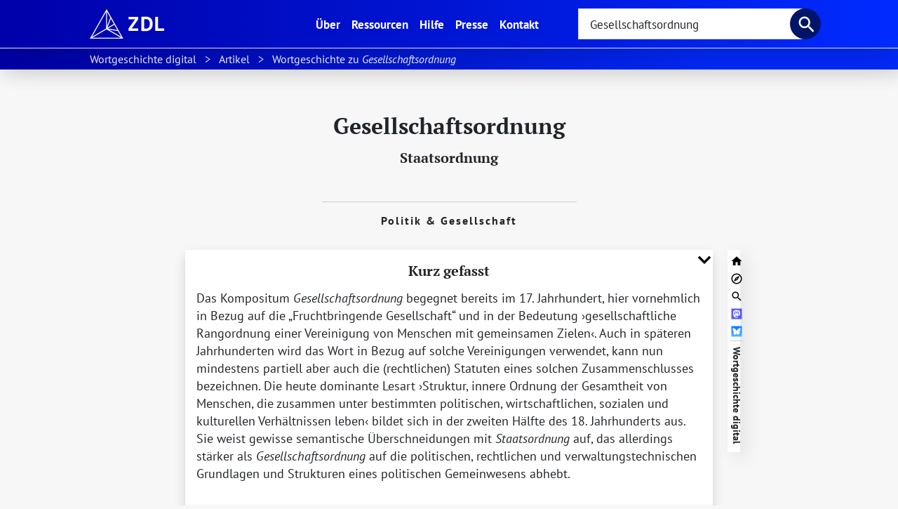

--- FILE ---
content_type: text/html; charset=utf-8
request_url: https://www.zdl.org/wb/wortgeschichten/Gesellschaftsordnung
body_size: 17306
content:
<!doctype html>
<html lang="de">
  <head>
    <!-- Required meta tags -->
    <meta charset="utf-8">
    <meta name="viewport" content="width=device-width, initial-scale=1, shrink-to-fit=no">
    <meta name="description" content="Wortgeschichte mit Bedeutung, Definition, Herkunft zu „Gesellschaftsordnung (Staatsordnung)“ im Themenfeld Politik &amp; Gesellschaft">

    <!-- Bootstrap CSS -->
    <link rel="stylesheet" href="https://www.zdl.org/static/bootstrap/bootstrap.min.css" integrity="sha384-QWTKZyjpPEjISv5WaRU9OFeRpok6YctnYmDr5pNlyT2bRjXh0JMhjY6hW+ALEwIH" crossorigin="anonymous">

    <link rel="stylesheet" href="https://www.zdl.org/static/basic-typography.css">
    <link rel="stylesheet" href="https://www.zdl.org/static/zdl.css?v=10">

    <link href="https://www.zdl.org/static/typeahead/typeahead.css" rel="stylesheet">

    <title>Gesellschaftsordnung (Staatsordnung) / Wortgeschichte digital</title>

    <!-- icon for legacy devices -->
    <link rel="icon" href="https://www.zdl.org/static/images/favicon.png" sizes="32x32">
    <!-- icon for modern browsers -->
    <link rel="icon" href="https://www.zdl.org/static/images/favicon.svg" type="image/svg+xml">
    <!-- icon for Apple devices -->
    <link rel="apple-touch-icon" href="https://www.zdl.org/static/images/favicon-apple-touch.png" sizes="180x180">
    
      
  <link rel="manifest" href="https://www.zdl.org/wgd.webmanifest">
  <link rel="canonical" href="https://www.zdl.org/wb/wortgeschichten/Gesellschaftsordnung">
  <link rel="stylesheet" href="https://www.zdl.org/static/wgd/wg.min.v1767603786.css" media="screen">
  <link rel="stylesheet" href="https://www.zdl.org/static/wgd/wg-print.min.v1715843338.css" media="print">
  
    <script>wgdPreview = false</script>
  
  <script src="https://www.zdl.org/static/wgd/wg.min.v1766148814.mjs" type="module"></script>

    
  </head>
  <body class="d-flex flex-column min-vh-100">
    <nav id="navbar" class="navbar sticky-top navbar-expand-lg navbar-dark shadow-lg zdl-top-nav">
      <a class="navbar-brand" href="https://www.zdl.org/">
        <img src="https://www.zdl.org/static/images/logo-zdl-top-bar.svg" width="106" height="42" alt="Logo ZDL">
      </a>
      <div class="collapse navbar-collapse align-items-center me-5" id="zdl-navbar">
        <ul class="navbar-nav ms-auto align-items-center">
  <li class="nav-item ">
    <a class="nav-link" href="https://www.zdl.org/ueber">Über <span class="visually-hidden">(current)</span></a>
  </li>
  <li class="nav-item">
    <a class="nav-link" href="https://www.zdl.org/#ressourcen">Ressourcen</a>
  </li>
  <li class="nav-item ">
    <a class="nav-link" href="https://www.zdl.org/hilfe">Hilfe</a>
  </li>
  <li class="nav-item ">
    <a class="nav-link" href="https://www.zdl.org/presse">Presse</a>
  </li>
  <li class="nav-item ">
    <a class="nav-link" href="https://www.zdl.org/kontakt">Kontakt</a>
  </li>
</ul>

      </div>
      <div class="d-none d-lg-block">
        <form class="form-inline autosubmit" action="https://www.zdl.org/" role="search">
          <input name="q" class="form-control form-control-lg me-sm-2 rounded-0 zdl-q" type="text" placeholder="Suche im ZDL" aria-label="Suche im ZDL" role="searchbox" value="Gesellschaftsordnung">
          <button class="btn rounded-circle p-0" type="submit">
            <img src="https://www.zdl.org/static/images/icon-magnifier.svg" width="50" height="50" alt="Lupe">
          </button>
        </form>
      </div>
      <button class="navbar-toggler" type="button" data-bs-toggle="collapse" data-bs-target="#zdl-navbar" aria-controls="zdl-navbar" aria-expanded="false" aria-label="Navigation ausklappen">
        <span class="navbar-toggler-icon"></span>
      </button>
    </nav>

    
      


  






<script type="application/ld+json">
  {
    "@context": "https://schema.org",
    "@graph": [
      {
        "@id": "#nawg",
        "@type": "ResearchOrganization",
        "alternateName": "NAWG",
        "foundingDate": "1751",
        "location": "Göttingen",
        "name": "Niedersächsische Akademie der Wissenschaften zu Göttingen",
        "url": "https://adw-goe.de/"
      },
      {
        "@id": "#zdl",
        "@type": "ResearchOrganization",
        "alternateName": "ZDL",
        "foundingDate": "2019-01-01",
        "location": [ "Berlin", "Göttingen", "Leipzig", "Mainz", "Mannheim" ],
        "name": "Zentrum für digitale Lexikographie der deutschen Sprache",
        "url": "https://www.zdl.org/"
      },
      {
        "@id": "#wgd",
        "@type": "ResearchProject",
        "alternateName": "WGd",
        "foundingDate": "2019-01-01",
        "location": "Göttingen",
        "name": "Wortgeschichte digital",
        "parentOrganization": [ { "@id": "#nawg" }, { "@id": "#zdl" } ],
        "slogan": "Zentrale Wörter des Deutschen von 1600 bis heute",
        "url": [ "https://www.zdl.org/wb/wortgeschichten/", "https://adw-goe.de/forschung/weitere-forschungsprojekte/wortgeschichte-digital-teilprojekt-im-zdl/" ]
      },
      {
        "@id": "#article",
        "@type": "ScholarlyArticle",
        "audience": {
          "@type": "Audience",
          "audienceType": [ "allgemeines Publikum", "breite Öffentlichkeit", "Erwachsene", "Studenten", "Studentinnen", "Schüler", "Schülerinnen", "Wissenschaftler", "Wissenschaftlerinnen" ]
        },
        "author": [
          {
"@type": "Person",
"name": "Anna S. Brasch",
"jobTitle": "Wissenschaftliche Mitarbeiterin",
"memberOf": { "@id": "#wgd" },
"worksFor": { "@id": "#wgd" },
"url": "https://adw-goe.de/forschung/weitere-forschungsprojekte/wortgeschichte-digital-teilprojekt-im-zdl/mitarbeiterinnen-und-mitarbeiter/anna-s-brasch/"
          }
        ],
        "dateModified": "2024-12-16",
        "datePublished": "2023-05-04",
        "description": "Wortgeschichte mit Bedeutung, Definition, Herkunft zu den Stichwörtern „Gesellschaftsordnung (Staatsordnung)“ im Themenfeld Politik & Gesellschaft",
        "inLanguage": "de",
        "keywords": [ "Bedeutung", "Definition", "Herkunft", "Lexikographie", "Neuhochdeutsch", "Sprache", "Wörterbuch" ],
        "isAccessibleForFree": true,
        "license": "https://creativecommons.org/licenses/by-sa/4.0/deed.de",
        "name": "Gesellschaftsordnung (Staatsordnung)",
        "sourceOrganization": { "@id": "#wgd" },
        "temporalCoverage": "1647/2002-06-15",
        "typicalAgeRange": "15-",
        "url": "https://www.zdl.org/wb/wortgeschichten/Gesellschaftsordnung"
      },
      {
        "@type": "WebPage",
        "breadcrumb": {
          "@type": "BreadcrumbList",
          "itemListElement": [
            {
              "@type": "ListItem",
              "position": 1,
              "item": {
                "@type": "WebPage",
                "@id": "https://www.zdl.org/wb/wortgeschichten/",
                "name": "Wortgeschichte digital"
              }
            },
            {
              "@type": "ListItem",
              "position": 2,
              "item": {
                "@type": "WebPage",
                "@id": "https://www.zdl.org/wb/wgd/Artikel",
                "name": "Artikel"
              }
            },
            
            {
              "@type": "ListItem",
              "position": 3,
              "item": {
                "@type": "WebPage",
                "@id": "https://www.zdl.org/wb/wortgeschichten/Gesellschaftsordnung",
                "name": "Wortgeschichte zu „Gesellschaftsordnung“"
              }
            }
          ],
          "itemListOrder": "Ascending"
        },
        "hasPart": { "@id": "#article" },
        "lastReviewed": "2024-12-16",
        "specialty": "Lexikographie"
      }
    ]
  }
  </script><nav id="wgd-breadcrumb" itemscope="itemscope" itemtype="https://schema.org/BreadcrumbList" aria-label="Brotkrumennavigation von Wortgeschichte digital"><ol><li itemprop="itemListElement" itemscope="itemscope" itemtype="https://schema.org/ListItem"><a itemprop="item" href="https://www.zdl.org/wb/wortgeschichten/"><span class="wgd-breadcrumb-wide" itemprop="name">Wortgeschichte digital</span><abbr class="wgd-breadcrumb-narrow" title="Wortgeschichte digital">WGd</abbr></a><meta itemprop="position" content="1"></li><li itemprop="itemListElement" itemscope="itemscope" itemtype="https://schema.org/ListItem"><a itemprop="item" href="https://www.zdl.org/wb/wgd/Artikel"><span itemprop="name">Artikel</span></a><meta itemprop="position" content="2"></li><li itemprop="itemListElement" itemscope="itemscope" itemtype="https://schema.org/ListItem"><span itemprop="name"><span class="wgd-breadcrumb-wide">Wortgeschichte zu </span><i>Gesellschaftsordnung</i></span><meta itemprop="position" content="3"></li></ol></nav><header class="wgd-kopf"><span class="badge badge-pill badge-warning wgd-aus">Vorschauansicht</span><h1><span class="wgd-kopf-hl">Gesellschaftsordnung</span> <span class="wgd-kopf-nl"><a class="wgd-link-schwarz" title="Nebenlemma" href="#Gesellschaftsordnung_und_Staatsordnung._Semantische_%C3%9Cberschneidungen_semantische_Abgrenzung">Staatsordnung</a></span></h1><p id="wgd-themenfeld"><a href="https://www.zdl.org/wb/wgd/Artikel?filter=Themenfelder,Politik%20%26%20Gesellschaft" class="wgd-link-schwarz" title="alle Wortgeschichten zum Themenfeld Politik &amp; Gesellschaft">Politik &amp; Gesellschaft</a></p></header><main itemscope="itemscope" itemtype="https://schema.org/ScholarlyArticle" class="wgd wgd-content shadow" data-artid="WGd-Gesellschaftsordnung-1"><section id="wgd-kurz-gefasst" itemprop="abstract" role="doc-abstract">
      

        <h2>Kurz gefasst</h2>

        <p>Das Kompositum <i class="wgd-stichwort">Gesellschaftsordnung</i> begegnet bereits im 17. Jahrhundert, hier vornehmlich in Bezug auf die <q>Fruchtbringende Gesellschaft</q> und in der Bedeutung <q class="wgd-paraphrase">gesellschaftliche Rangordnung einer Vereinigung von Menschen mit gemeinsamen Zielen</q>. Auch in späteren Jahrhunderten wird das Wort in Bezug auf solche Vereinigungen verwendet, kann nun mindestens partiell aber auch die (rechtlichen) Statuten eines solchen Zusammenschlusses bezeichnen. Die heute dominante Lesart <q class="wgd-paraphrase">Struktur, innere Ordnung der Gesamtheit von Menschen, die zusammen unter bestimmten politischen, wirtschaftlichen, sozialen und kulturellen Verhältnissen leben</q> bildet sich in der zweiten Hälfte des 18. Jahrhunderts aus. Sie weist gewisse semantische Überschneidungen mit <i class="wgd-stichwort">Staatsordnung</i> auf, das allerdings stärker als <i class="wgd-stichwort">Gesellschaftsordnung</i> auf die politischen, rechtlichen und verwaltungstechnischen Grundlagen und Strukturen eines politischen Gemeinwesens abhebt.</p>

      
    </section><aside id="wgd-nav" data-nav-bloecke="2"><h2 class="wgd-aus">Orientierungsbereich</h2><nav id="wgd-inhalt" class="wgd-nav-geschlossen" role="doc-toc"><h3>Inhaltsverzeichnis</h3><div><ul><li><span class="wgd-zaehlz">•</span><a href="#Wortgeschichte">Wortgeschichte</a><ul><li><span class="wgd-zaehlz">•</span><a href="#Gesellschaftliche_Ordnung_in_der_Fr%C3%BChen_Neuzeit"><q class="wgd-paraphrase">Gesellschaftliche Ordnung</q> in der Frühen Neuzeit</a></li><li><span class="wgd-zaehlz">•</span><a href="#Rechtliche_Statuten_einer_Vereinigung"><q class="wgd-paraphrase">(Rechtliche) Statuten einer Vereinigung</q></a></li><li><span class="wgd-zaehlz">•</span><a href="#Gesellschaftsordnung_und_das_Abstraktum_Gesellschaft"><i class="wgd-stichwort">Gesellschaftsordnung</i> und das Abstraktum <i class="wgd-ez">Gesellschaft</i></a></li><li><span class="wgd-zaehlz">•</span><a href="#Gesellschaftsordnung_und_Staatsordnung._Semantische_%C3%9Cberschneidungen_semantische_Abgrenzung"><i class="wgd-stichwort">Gesellschaftsordnung</i> und <i class="wgd-stichwort">Staatsordnung</i>. Semantische Überschneidungen, semantische Abgrenzung</a></li></ul></li><li><span class="wgd-zaehlz">•</span><a href="#Literatur">Literatur</a></li><li><span class="wgd-zaehlz">•</span><a href="#wgd-belegauswahl">Belegauswahl</a></li></ul></div></nav><nav id="wgd-lesarten" class="wgd-nav-geschlossen"><h3>Bedeutungsgerüst</h3><div><ol><li id="l1-1"><span class="wgd-zaehlz">1</span><a href="#Gesellschaftliche_Ordnung_in_der_Fr%C3%BChen_Neuzeit"><q class="wgd-paraphrase">innere Struktur, Rangordnung einer Vereinigung, eines Zusammenschlusses von Menschen mit gemeinsamen Zielen, Ansichten oder Interessen</q>
      </a></li><li id="l1-2"><span class="wgd-zaehlz">2</span><a href="#Rechtliche_Statuten_einer_Vereinigung"><q class="wgd-paraphrase">(rechtliche) Statuten einer Vereinigung, eines Zusammenschlusses von Menschen mit gemeinsamen Zielen, Ansichten oder Interessen</q>
      </a></li><li id="l1-3"><span class="wgd-zaehlz">3</span><a href="#Gesellschaftsordnung_und_das_Abstraktum_Gesellschaft"><q class="wgd-paraphrase">Struktur, innere Ordnung der Gesamtheit von Menschen, die zusammen unter bestimmten politischen, wirtschaftlichen, sozialen und kulturellen Verhältnissen leben</q>
      </a></li></ol></div></nav></aside><article itemprop="articleBody"><div id="wgd-wg"><h2 id="Wortgeschichte">Wortgeschichte<a class="wgd-fragment" title="URL zu dieser Überschrift" aria-label="URL zu dieser Überschrift" href="#Wortgeschichte"></a></h2>
      

        <h3 id="Gesellschaftliche_Ordnung_in_der_Frühen_Neuzeit"><q class="wgd-paraphrase">Gesellschaftliche Ordnung</q> in der Frühen Neuzeit<a class="wgd-fragment" title="URL zu dieser Überschrift" aria-label="URL zu dieser Überschrift" href="#Gesellschaftliche_Ordnung_in_der_Fr%C3%BChen_Neuzeit"></a></h3>

        <p>Das Substantiv <i class="wgd-stichwort">Gesellschaftsordnung</i>, ein Kompositum aus den beiden deutlich älteren Wörtern <i class="wgd-ez">Gesellschaft</i> und <i class="wgd-ez">Ordnung</i>, begegnet im Deutschen gelegentlich bereits im 17. Jahrhundert (<cite class="wgd-referenz"><a id="Beleg_neumark-1675-3_id1" href="#neumark-1675-3">1675</a></cite>). Es ist damit älter als von der Forschung bislang wahrgenommen: <cite class="wgd-referenz"><a role="doc-biblioref" href="#pfeifer1">Pfeifer</a></cite> etwa setzt es mit der Bedeutungsangabe <q class="wgd-paraphrase">Struktur und Gliederung der in gleichartigen ökonomischen, sozialen und politischen Verhältnissen lebenden Menschen auf einer bestimmten historischen Entwicklungsstufe</q> erst für das 19. Jahrhundert an (<abbr title="vergleiche">vgl.</abbr> <cite class="wgd-referenz"><a role="doc-biblioref" href="#pfeifer1">Pfeifer</a></cite> unter <a href="https://www.dwds.de/wb/Gesellschaftsordnung" class="wgd-no-link-hint" title="aufgerufen am 13. 2. 2023"><i class="wgd-stichwort">Gesellschaftsordnung</i></a><sub class="wgd-linkziel">DWDS</sub>), und auch das <cite class="wgd-referenz"><a role="doc-biblioref" href="#dwb1"><sup class="wgd-sigle-sup">1</sup>DWB</a></cite> bucht das Kompositum ausschließlich mit der auf das Abstraktum <i class="wgd-ez">Gesellschaft</i> bezogenen Bedeutung <q class="wgd-paraphrase">die sociale einrichtung der menschlichen gesellschaft</q> (<cite class="wgd-referenz"><a role="doc-biblioref" href="#dwb1"><sup class="wgd-sigle-sup">1</sup>DWB</a></cite> <a href="https://www.woerterbuchnetz.de/DWB?lemid=G11109" title="aufgerufen am 13. 2. 2023">5, 4066</a>).</p>

        <p>In den frühen Bezeugungen wird <i class="wgd-stichwort">Gesellschaftsordnung</i> in Bezug auf Vereinigungen oder Zusammenschlüsse von Menschen mit gemeinsamen Zielen oder Interessen, hier insbesondere die <q>Fruchtbringende Gesellschaft</q>, verwendet (<cite class="wgd-referenz"><a id="Beleg_hille-1647-4_id2" href="#hille-1647-4">1647</a></cite>, <cite class="wgd-referenz"><a id="Beleg_neumark-1675-3_id3" href="#neumark-1675-3">1675</a></cite>).
        <i class="wgd-stichwort">Gesellschaftsordnung</i> bezieht sich hier wohl auf die vereinigungsspezifische <q class="wgd-einfache">gesellschaftliche</q> Rangordnung bei Treffen, die von der gesamtgesellschaftlich geltenden Standes- <abbr title="beziehungsweise">bzw.</abbr> Rangordnung bis zu einem gewissen Grad abweicht (<abbr title="vergleiche">vgl.</abbr> zu Organisation und Kommunikation der ersten deutschen Akademie <cite class="wgd-referenz"><a role="doc-biblioref" href="#fruchtbringende-gesellschaft-briefe1">Fruchtbringende Gesellschaft Briefe</a></cite>). <i class="wgd-stichwort">Gesellschaftsordnung</i> bedeutet hier also zunächst <q class="wgd-paraphrase">innere gesellschaftliche Struktur einer Vereinigung, eines Zusammenschlusses von Menschen mit gemeinsamen Zielen, Ansichten oder Interessen</q>. Inwieweit das Wort allerdings als allgemein lexikalisiert gelten kann, ist angesichts der dünnen Quellenlage an dieser Stelle schwer zu entscheiden.</p>

      
      

        <h3 id="Rechtliche_Statuten_einer_Vereinigung"><q class="wgd-paraphrase">(Rechtliche) Statuten einer Vereinigung</q><a class="wgd-fragment" title="URL zu dieser Überschrift" aria-label="URL zu dieser Überschrift" href="#Rechtliche_Statuten_einer_Vereinigung"></a></h3>

        <p>Auch in späteren Jahrhunderten begegnen Verwendungen von <i class="wgd-stichwort">Gesellschaftsordnung</i> in Bezug auf Vereinigungen von Menschen mit gemeinsamen Interessen (<cite class="wgd-referenz"><a id="Beleg_n-n-1843-1_id4" href="#n-n-1843-1">1843</a></cite>). Dabei bezeichnet das Wort nunmehr mindestens teilweise auch die (rechtlichen) Statuten solcher Zusammenschlüsse im engeren Sinn (<cite class="wgd-referenz"><a id="Beleg_lange-1856-5_id5" href="#lange-1856-5">1856</a></cite>). Diese juristische Verwendung ist neu: Zwar hatte auch die <q>Fruchtbringende Gesellschaft</q> in Form verschiedener Absichtserklärungen bereits eine Vorform der Statuten, eine im engeren Sinn rechtliche Bindung hatten diese aber nicht.</p>

        <p>Gegenüber der heute dominanten auf die Gesellschaft als ganze bezogenen Lesart bleiben die Lesarten <q class="wgd-paraphrase">innere gesellschaftliche Struktur, Rangordnung einer Vereinigung, eines Zusammenschlusses von Menschen mit gemeinsamen Zielen oder Interessen</q> und <q class="wgd-paraphrase">(rechtliche) Statuten einer Vereinigung, eines Zusammenschlusses von Menschen mit gemeinsamen Zielen oder Interessen</q> insgesamt wenig verbreitet.</p>

      
      

        <h3 id="Gesellschaftsordnung_und_das_Abstraktum_Gesellschaft"><i class="wgd-stichwort">Gesellschaftsordnung</i> und das Abstraktum <i class="wgd-ez">Gesellschaft</i><a class="wgd-fragment" title="URL zu dieser Überschrift" aria-label="URL zu dieser Überschrift" href="#Gesellschaftsordnung_und_das_Abstraktum_Gesellschaft"></a></h3>

        <p>Seine heute geläufige Bedeutung erhält <i class="wgd-stichwort">Gesellschaftsordnung</i> in der zweiten Hälfte des 18. Jahrhunderts: Das Wort begegnet nunmehr in Bezug auf die Gesellschaft als Ganze und trägt die Bedeutung <q class="wgd-paraphrase">Struktur, innere Ordnung der Gesamtheit von Menschen, die zusammen unter bestimmten politischen, wirtschaftlichen, sozialen und kulturellen Verhältnissen leben</q> (<cite class="wgd-referenz"><a id="Beleg_schlettwein-1780-75_id6" href="#schlettwein-1780-75">1780<sup>b</sup></a></cite>, <cite class="wgd-referenz"><a id="Beleg_wolf-1793-76_id7" href="#wolf-1793-76">1793</a></cite>). Das ist kein Zufall: Auch das Substantiv <i class="wgd-ez">Gesellschaft</i> bildet erst zu dieser Zeit die Bedeutung <q class="wgd-paraphrase">Gesamtheit der Menschen, die zusammen unter bestimmten politischen, wirtschaftlichen, sozialen und kulturellen Verhältnissen leben; Gesamtheit der sozialen Strukturen, Beziehungsgefüge und sozialen Teilbereiche</q> aus, die ihrerseits ein Abstraktum ist. Es ist also anzunehmen, dass ein Zusammenhang zwischen der Bedeutungserweiterung von <i class="wgd-ez">Gesellschaft</i> und der Etablierung von <i class="wgd-stichwort">Gesellschaftsordnung</i> in der Bedeutung <q class="wgd-paraphrase">Struktur, innere Ordnung der Gesamtheit von Menschen, die zusammen unter bestimmten politischen, wirtschaftlichen, sozialen und kulturellen Verhältnissen leben</q> besteht. Frühe Belege lassen darüber hinaus vermuten, dass die Bedeutungserweiterung auch unter Einfluss des Französischen zu verstehen ist, jedenfalls begegnet <i class="wgd-stichwort">Gesellschaftsordnung</i> in dieser neuen Lesart zunächst in Übersetzungen aus dem Französischen (<cite class="wgd-referenz"><a id="Beleg_n-n-1770-73_id8" href="#n-n-1770-73">1770</a></cite>, <cite class="wgd-referenz"><a id="Beleg_guillaume-françois-le-trosne-1780-74_id9" href="#guillaume-fran%C3%A7ois-le-trosne-1780-74">1780<sup>a</sup></a></cite>; es handelt sich hier um eine Übersetzung des 1777 publizierten <cite>De l’ordre social, ouvrage suivi d’un traité élémentaire sur la valeur, l’argent, la circulation, l’industrie &amp; le commerce intérieure &amp; extérieur</cite>).</p>

        <p>In der Lesart <q class="wgd-paraphrase">Struktur, innere Ordnung der Gesamtheit von Menschen, die zusammen unter bestimmten politischen, wirtschaftlichen, sozialen und kulturellen Verhältnissen leben</q> begegnet das Wort bis in die Gegenwart (<cite class="wgd-referenz"><a id="Beleg_stein-1867-7_id10" href="#stein-1867-7">1867</a></cite>, <cite class="wgd-referenz"><a id="Beleg_selinger-1912-20_id11" href="#selinger-1912-20">1912</a></cite>, <cite class="wgd-referenz"><a id="Beleg_n-n-1960-38_id12" href="#n-n-1960-38">1960<sup>b</sup></a></cite>, <cite class="wgd-referenz"><a id="Beleg_merian-1980-50_id13" href="#merian-1980-50">1980<sup>a</sup></a></cite>, <cite class="wgd-referenz"><a id="Beleg_reich-2002-63_id14" href="#reich-2002-63">2002</a></cite>).</p>

      
      

        <h3 id="Gesellschaftsordnung_und_Staatsordnung._Semantische_Überschneidungen_semantische_Abgrenzung"><i class="wgd-stichwort">Gesellschaftsordnung</i> und <i class="wgd-stichwort">Staatsordnung</i>. Semantische Überschneidungen, semantische Abgrenzung<a class="wgd-fragment" title="URL zu dieser Überschrift" aria-label="URL zu dieser Überschrift" href="#Gesellschaftsordnung_und_Staatsordnung._Semantische_%C3%9Cberschneidungen_semantische_Abgrenzung"></a></h3>

        <p>In der Lesart <q class="wgd-paraphrase">Struktur, innere Ordnung der Gesamtheit von Menschen, die zusammen unter bestimmten politischen, wirtschaftlichen, sozialen und kulturellen Verhältnissen leben</q> verbinden sich mit dem Wort <i class="wgd-stichwort">Gesellschaftsordnung</i> neben Vorstellungen von bestimmten Normen (<cite class="wgd-referenz"><a id="Beleg_auerbach-1946-28_id15" href="#auerbach-1946-28">1946</a></cite>, <cite class="wgd-referenz"><a id="Beleg_doering-2000-59_id16" href="#doering-2000-59">2000<sup>a</sup></a></cite>) vor allem Vorstellungen einer wie auch immer gearteten inneren sozialen Struktur der Gesellschaft (<cite class="wgd-referenz"><a id="Beleg_simmel-1900-16_id17" href="#simmel-1900-16">1900</a></cite>, <cite class="wgd-referenz"><a id="Beleg_lukács-1923-23_id18" href="#luk%C3%A1cs-1923-23">1923</a></cite>, <cite class="wgd-referenz"><a id="Beleg_n-n-2000-61_id19" href="#n-n-2000-61">2000<sup>b</sup></a></cite>) sowie der wirtschaftlichen (<cite class="wgd-referenz"><a id="Beleg_hirschberger-1952-31_id20" href="#hirschberger-1952-31">1952</a></cite>, <cite class="wgd-referenz"><a id="Beleg_n-n-1980-49_id21" href="#n-n-1980-49">1980<sup>b</sup></a></cite>) und politischen Verfasstheit (<cite class="wgd-referenz"><a id="Beleg_n-n-1945-26_id22" href="#n-n-1945-26">1945</a></cite>, <cite class="wgd-referenz"><a id="Beleg_n-n-1960-35_id23" href="#n-n-1960-35">1960<sup>a</sup></a></cite>). Hier sind zugleich semantische Überschneidungen sowie die Abgrenzung zu <i class="wgd-stichwort">Staatsordnung</i> anzusetzen.</p>

        <p><i class="wgd-stichwort">Staatsordnung</i>, seinerseits ein Kompositum aus <i class="wgd-ez">Staat</i> und <i class="wgd-ez">Ordnung</i>, ist mindestens seit der Mitte des 17. Jahrhunderts belegt (<cite class="wgd-referenz"><a id="Beleg_birken-1652-81_id24" href="#birken-1652-81">1652</a></cite>) und wird 1691 bereits mit der Bedeutungsangabe <q class="wgd-paraphrase">ordinatio politica</q> in Kaspar von Stielers Wörterbuch <cite>Der Teutschen Sprache Stammbaum</cite> aufgenommen (<abbr title="vergleiche">vgl.</abbr> <cite class="wgd-referenz"><a role="doc-biblioref" href="#stieler1">Stieler</a></cite> 1399). Die Bedeutung des Wortes hebt, insofern die Bezugsgröße hier der Staat ist, stärker als <i class="wgd-stichwort">Gesellschaftsordnung</i> auf die politischen, rechtlichen und verwaltungstechnischen Grundlagen und Strukturen eines politischen Gemeinwesens ab (<cite class="wgd-referenz"><a id="Beleg_birken-1652-81_id25" href="#birken-1652-81">1652</a></cite>, <cite class="wgd-referenz"><a id="Beleg_laukhard-1797-82_id26" href="#laukhard-1797-82">1797</a></cite>, <cite class="wgd-referenz"><a id="Beleg_dahlmann-1835-83_id27" href="#dahlmann-1835-83">1835</a></cite>, <cite class="wgd-referenz"><a id="Beleg_cotta-1848-84_id28" href="#cotta-1848-84">1848</a></cite>, <cite class="wgd-referenz"><a id="Beleg_hilty-1897-86_id29" href="#hilty-1897-86">1897</a></cite>, <cite class="wgd-referenz"><a id="Beleg_n-n-1948-87_id30" href="#n-n-1948-87">1948</a></cite>, <cite class="wgd-referenz"><a id="Beleg_n-n-2001-88_id31" href="#n-n-2001-88">2001</a></cite>). Das <cite class="wgd-referenz"><a role="doc-biblioref" href="#dwb1"><sup class="wgd-sigle-sup">1</sup>DWB</a></cite> bucht <i class="wgd-stichwort">Staatsordnung</i> entsprechend mit der Bedeutung <q class="wgd-paraphrase">geregelte Einrichtung eines Staates</q> (<cite class="wgd-referenz"><a role="doc-biblioref" href="#dwb1"><sup class="wgd-sigle-sup">1</sup>DWB</a></cite> <a href="https://www.woerterbuchnetz.de/DWB?lemid=S38311" title="aufgerufen am 13. 2. 2023">17, 314</a>). <i class="wgd-stichwort">Gesellschaftsordnung</i> und <i class="wgd-stichwort">Staatsordnung</i> sind damit zwar nicht synonym, gleichwohl aber durchaus eng aufeinander bezogen (<cite class="wgd-referenz"><a id="Beleg_brunner-1887-85_id32" href="#brunner-1887-85">1887</a></cite>) und begegnen häufiger auch gemeinsam (<cite class="wgd-referenz"><a id="Beleg_stein-1865-79_id33" href="#stein-1865-79">1865</a></cite>, <cite class="wgd-referenz"><a id="Beleg_n-n-1960-39_id34" href="#n-n-1960-39">1960<sup>c</sup></a></cite>).</p>

      
    <footer><span data-revisionen='[{"autor":[{"name":"Anna S. Brasch","funktion":null}],"datum":"04.05.2023","aenderung":"Erstpublikation"},{"autor":[{"name":"Anna S. Brasch","funktion":null}],"datum":"09.04.2024","aenderung":"Quellenangaben korrigiert"},{"autor":[{"name":"Nico Dorn","funktion":"Korrektor"}],"datum":"16.12.2024","aenderung":"Belege korrigiert"}]'><span itemprop="author" itemscope="itemscope" itemtype="https://schema.org/Person"><span itemprop="name">Anna S. Brasch</span></span> <time datetime="2024-12-16">12/2024</time></span></footer><section role="doc-bibliography"><h2 id="Literatur">Literatur<a href="#Literatur" class="wgd-fragment" title="URL zu dieser Überschrift" aria-label="URL zu dieser Überschrift"></a></h2><div role="list"><p class="wgd-literatur" role="listitem" id="dwb1"><b class="wgd-sigle"><a class="wgd-no-link-hint" title="Titelaufnahme im GVK" href="https://kxp.k10plus.de/DB=2.1/PPNSET?PPN=303123265"><sup class="wgd-sigle-sup">1</sup>DWB </a></b><span class="wgd-fundstelle">Deutsches Wörterbuch von Jacob Grimm und Wilhelm Grimm. <abbr title="Band">Bd.</abbr> 1–16. Leipzig 1854–1961. Quellenverzeichnis Leipzig 1971. (<a href="https://www.woerterbuchnetz.de/DWB" title="aufgerufen am 28. 5. 2020">woerterbuchnetz.de</a>)</span></p><p class="wgd-literatur" role="listitem" id="fruchtbringende-gesellschaft-briefe1"><b class="wgd-sigle"><a class="wgd-no-link-hint" title="Titelaufnahme im GVK" href="https://kxp.k10plus.de/DB=2.1/PPNSET?PPN=128065400">Fruchtbringende Gesellschaft Briefe </a></b><span class="wgd-fundstelle">Die deutsche Akademie des 17. Jahrhunderts: Fruchtbringende Gesellschaft. Reihe I: Briefe der Fruchtbringenden Gesellschaft und Beilagen. <abbr title="Herausgegeben">Hrsg.</abbr> von Klaus Conermann. <abbr title="Band">Bd.</abbr> 1–9. Tübingen <abbr title="und andere">u. a.</abbr> 1992–2019. (<a href="http://diglib.hab.de/edoc/ed000213/start.htm" title="aufgerufen am 22. 2. 2023">hab.de</a>)</span></p><p class="wgd-literatur" role="listitem" id="pfeifer1"><b class="wgd-sigle">Pfeifer </b><span class="wgd-fundstelle">Pfeifer, Wolfgang <abbr title="und andere">u. a.</abbr>: Etymologisches Wörterbuch des Deutschen (1993), digitalisierte und von Wolfgang Pfeifer überarbeitete Version im Digitalen Wörterbuch der deutschen Sprache. (<a href="https://www.dwds.de/d/wb-etymwb" title="aufgerufen am 15. 6. 2020">dwds.de</a>)</span></p><p class="wgd-literatur" role="listitem" id="stieler1"><b class="wgd-sigle"><a class="wgd-no-link-hint" title="Titelaufnahme im GVK" href="https://kxp.k10plus.de/DB=2.1/PPNSET?PPN=221872264">Stieler </a></b><span class="wgd-fundstelle">Stieler, Kaspar von: Der Teutschen Sprache Stammbaum und Fortwachs oder Teutscher Sprachschatz/ Worinnen alle und iede teutsche Wurzeln oder Stammwörter/ so viel deren annoch bekant und ietzo im Gebrauch seyn/ nebst ihrer Ankunft/ abgeleiteten/ duppelungen/ und vornemsten Redarten/ mit guter lateinischen Tolmetschung und kunstgegründeten Anmerkungen befindlich. […] Nürnberg 1691. (<a href="https://mdz-nbn-resolving.de/urn:nbn:de:bvb:12-bsb11223968-6" title="aufgerufen am 12. 10. 2021">mdz-nbn-resolving.de</a>)</span></p></div></section></div><section id="wgd-belegauswahl"><h2 id="Belegauswahl">Belegauswahl<a href="#wgd-belegauswahl" class="wgd-fragment" title="URL zu dieser Überschrift" aria-label="URL zu dieser Überschrift"></a></h2><div itemscope="itemscope" itemtype="https://schema.org/Quotation" id="hille-1647-4"><time itemprop="dateCreated" datetime="1647">1647</time><blockquote itemprop="text"><p>Solche unterschiedene kostbare/ nach der Ordnung zusammengefügte Stükke/ machen die allerprächtigste und zierlichste Tapezereyen/ so in der gantzen Welt den Menschen können für Augen kommen: massen dieselben in des höchstgeehrten Nehrenden Fürstl. Schloß zu Cöthen/ auf dem prächtigen Saal der hochlöblichen <i class="wgd-mark" data-wgd="nichtImNavigator">Fruchtbringenden Gesellschaft</i> zu stetswärenden Ehren und Andenken vorgestellet/ und mit höchstnachdenklicher Verwunderung anzuschauen seynd. Bey welchem auch insonderheit die wolangestelte <i class="wgd-stichwort">Gesellschaftsordnung</i> gleichfalls zu beobachten; daß gleichwie von Jahren zu Jahren die Gesellschafter ohn Unterschied des Standes und Würden/ auch nach Beliebung des Urhebers eingenommen; Also auch dieselbe ohn Unterschied in Schriften und Gesellschaftszusammenkunften gezeichnet und gesetzet werden sollen; damit der vorfallende Ehrengeprängsstreit dadurch aufgehoben/ und die Gesellschafter zur Einigkeit/ nach dem Alter der Eintretung/ und nicht des Standes Vorzug/ angewiesen werden mögen: allermassen wie auch in den Italiänischen Gesellschaften die Gesellschaftsnamen zu solchem Ende gegeben werden/ daß sie dadurch als Gesellschafter/ und Mitglieder eines Leibes seyn sollen; ohne Beobachtung ungleichen Herkommens Dieser <i class="wgd-mark" data-wgd="nichtImNavigator">Ordnung</i> ich nachgehends in Benannung der <i class="wgd-mark" data-wgd="nichtImNavigator">Gesellschafter</i>/ welcher in dieser Lobrede rühmlichen geacht werden muß/ schuldig gehorsamt.</p></blockquote><cite itemprop="citation">Hille, Karl-Gustav: Der teutsche Palmenbaum. Nürnberg 1647, S. 68. (<a href="https://books.google.de/books?id=e1tMAAAAcAAJ&amp;newbks=1&amp;newbks_redir=0&amp;dq=Gesellschaftsordnung&amp;hl=de&amp;pg=RA7-PA68" title="aufgerufen am 13. 2. 2023">books.google.de</a>)</cite></div><div itemscope="itemscope" itemtype="https://schema.org/Quotation" id="birken-1652-81"><time itemprop="dateCreated" datetime="1652">1652</time><blockquote itemprop="text"><p> Hat nicht unſer <span class="wgd-hi-fr">Sonaxien</span> <span class="wgd-hi-aq">f</span> ſein eigenes Landrecht in dieſer Sprach? Haben nicht auch alle andere Reichs Staͤnde und Staͤdte jhre abſonderliche <i class="wgd-stichwort">Staatsordnung</i> * in derſelben?</p></blockquote><cite itemprop="citation">Birken, Sigmund von: Die Fried-erfreuete Teutonje. Eine Geschichtschrifft von dem Teutschen Friedensvergleich […]. Nürnberg 1652, S. 13. (<a href="https://www.deutschestextarchiv.de/birken_friedensvergleich_1652/63" title="aufgerufen am 14. 2. 2023">deutschestextarchiv.de</a>)</cite></div><div itemscope="itemscope" itemtype="https://schema.org/Quotation" id="neumark-1675-3"><time itemprop="dateCreated" datetime="1675">1675</time><blockquote itemprop="text"><p>Wie solches der <span class="wgd-autorenzusatz">[a]</span>dle Unverdrossene in seinem Palmenbaum von Stiftung der Gesellschaft mit diesen Worten angezeiget: Bey welchem auch insonderheit/ die wolangestellte <i class="wgd-stichwort">Gesellschaftsordnung</i> ebenfals zu beoabachten; Daß/ gleich wie von Jahren zu Jahren/ die Gesellschafter/ ohne Unterschied des Standes und Würden/ auch nach Beliebung des Urhebers/ eingenommen; also auch dieselbe ohne Unterscheid in Schriften und Gesellschafts-zusammenkunften/ gezeichnet und gesetzet werden sollen.</p></blockquote><cite itemprop="citation">Neumark, Georg: Christlicher Potentaten Ehrenkrohne. Zweiter Theil. Weinmar/Jehna 1675, S. 150. (<a href="https://books.google.de/books?id=87ddAAAAcAAJ&amp;newbks=1&amp;newbks_redir=0&amp;dq=Gesellschaftsordnung&amp;hl=de&amp;pg=PA150" title="aufgerufen am 13. 2. 2023">books.google.de</a>)</cite></div><div itemscope="itemscope" itemtype="https://schema.org/Quotation" id="n-n-1770-73"><time itemprop="dateCreated" datetime="1770">1770</time><blockquote itemprop="text"><p>Damit aber die Magistratspersonen das von ihrem Dienst unzertrennliche Geschäfft, dieses wichtige Geschäfft die Rechtmäßigkeit dieser Landesordnungen durch Vergleichungen mit den natürlichen und wesentlichen Gesetzen der <i class="wgd-stichwort">Gesellschaftsordnung</i> zu untersuchen, gehörig vollziehen; so müssen sie, wie wir schon angemerkt haben, in jenen ersten Grundgesetzen aller und jeder Gesellschaften sehr gründlich unterrichtet seyn.</p></blockquote><cite itemprop="citation">N. N.: Von dem Ursprung und Fortgang einer neuen Wissenschaft. Aus dem Französischen übersetzt von S. M. Vierordt. Carlsruhe 1770, S. 41. (<a href="https://books.google.de/books?id=ueNLAAAAcAAJ&amp;newbks=1&amp;newbks_redir=0&amp;dq=Gesellschaftsordnung&amp;hl=de&amp;pg=PA41" title="aufgerufen am 13. 2. 2023">books.google.de</a>)</cite></div><div itemscope="itemscope" itemtype="https://schema.org/Quotation" id="guillaume-françois-le-trosne-1780-74"><time itemprop="dateCreated" datetime="1780">1780<sup>a</sup></time><blockquote itemprop="text"><p>Giebt es gleichwohl eine Staats- oder <i class="wgd-stichwort">Gesellschafts-Ordnung</i>, die von der Natur herrührt; so muß dieselbe einfach, beständig, unveränderlich, nothwendig, und so beschaffen seyn, daß sie it einleuchtender Deutlichkeit erkannt werden kann.</p></blockquote><cite itemprop="citation">Guillaume François Le Trosne: Des Herrn Le Trosne […] Lehrbegriff der Staatsordnung […]. Aus dem Französischen übersetzt […] von M. Christian August Wichmann. Leipzig 1780, S. 309. (<a href="https://books.google.de/books?id=iAo9_kkKzPoC&amp;newbks=1&amp;newbks_redir=0&amp;dq=Gesellschaftsordnung&amp;hl=de&amp;pg=PA309" title="aufgerufen am 13. 2. 2023">books.google.de</a>)</cite></div><div itemscope="itemscope" itemtype="https://schema.org/Quotation" id="schlettwein-1780-75"><time itemprop="dateCreated" datetime="1780">1780<sup>b</sup></time><blockquote itemprop="text"><p>Das Volk ist nie völlig gesichert, daß der Regent seine oberste Gewalt nur zur Beschüzung des Eigenthums der Glieder des Staats, und nur zur Aufrechterhaltung der ächten <i class="wgd-stichwort">Gesellschaftsordnung</i> zur größtmöglichen Erweiterung des Genießungskreißes seiner Kinder anwendet, wenn er besondere Regalien hat, die ihm durch eine eigene Verwaltung Einkünfte tragen sollen.</p></blockquote><cite itemprop="citation">Schlettwein, Johann August: Archiv für den Menschen und Bürger in allen Verhältnissen […]. Bd. 1. Leipzig 1780, S. 160. (<a href="https://books.google.de/books?id=nqxaAAAAcAAJ&amp;newbks=1&amp;newbks_redir=0&amp;dq=Gesellschaftsordnung&amp;hl=de&amp;pg=RA1-PA160" title="aufgerufen am 13. 2. 2023">books.google.de</a>)</cite></div><div itemscope="itemscope" itemtype="https://schema.org/Quotation" id="wolf-1793-76"><time itemprop="dateCreated" datetime="1793">1793</time><blockquote itemprop="text"><p>Heinrich war eben im Begriffe, seinen Klerus zu reformieren, und denselben, da er sich durch usurpierte Kirchenfreyheit ganz von der bürgerlichen <i class="wgd-stichwort">Gesellschaftsordnung</i> trennte, wieder näher an den Staat zu knüpfen.</p></blockquote><cite itemprop="citation">Wolf, Peter Philipp: Geschichte der römischkatholischen Kirche. Unter der Regierung Pius des Sechsten. Bd. 1. Zürich 1793, S. 137. (<a href="https://books.google.de/books?id=Vp4IcypKX_UC&amp;newbks=1&amp;newbks_redir=0&amp;dq=Gesellschaftsordnung&amp;hl=de&amp;pg=PA137" title="aufgerufen am 13. 2. 2023">books.google.de</a>)</cite></div><div itemscope="itemscope" itemtype="https://schema.org/Quotation" id="laukhard-1797-82"><time itemprop="dateCreated" datetime="1797">1797</time><blockquote itemprop="text"><p>Ueberall findet er lauter gehäufte Hinderniſſe, von den Angelegenheiten des Staates, von den Bedürfniſſen und Hülfsquellen der Nation, von der Verwaltung einige Begriffe zu erhalten:] , von dem Ungluͤcke der Deutſchen, groͤßtentheils durchs Haus Oeſtreich, von dem Mangel eines Oberhaupts, oder einer legalen Kraft zur Aufrechthaltung der <i class="wgd-stichwort">Staatsordnung</i> im deutſchen Reiche; von der Schwaͤche und den Maͤngeln der Reichsgerichte und der Reichsgrundgeſetze […].
          </p></blockquote><cite itemprop="citation">Laukhard, Friedrich Christian: F. C. Laukhards Leben und Schicksale, von ihm selbst beschrieben. Vierten Theils zweite Abtheilung […]. Leipzig 1797, S. 202. (<a href="https://www.deutschestextarchiv.de/laukhard_leben0402_1797/206" title="aufgerufen am 14. 2. 2023">deutschestextarchiv.de</a>)</cite></div><div itemscope="itemscope" itemtype="https://schema.org/Quotation" id="dahlmann-1835-83"><time itemprop="dateCreated" datetime="1835">1835</time><blockquote itemprop="text"><p><span class="wgd-hi-g">Fuͤnftes Capitel</span>. Von der Staats-Regierung in der Form des Koͤnigthums.</p><p>100. Wir ſagen Koͤnigthum, weil unter demſelben ſeit lange die vollkommenſte Form fuͤrſtlicher Herrſchaft, uͤber einen groͤßeren Staat gefuͤhrt, verſtanden wird. Die Forderung des Koͤnigthums iſt 1) Erblichkeit der Regierung im koͤniglichen Hauſe; 2) ein Inbegriff von Regierungsrechten, welcher aus der ausuͤbenden Gewalt, verbunden mit einem Antheile an der geſetzgebenden Gewalt (der nicht kleiner ſeyn darf als der Antheil, welcher nicht in koͤniglichen Haͤnden liegt) hervorgeht; 3) Reichthum; 4) Unverletzlichkeit und Unverantwortlichkeit.</p><p>Die Frage iſt, ob die Erfuͤllung dieſer Forderungen mit einer guten <i class="wgd-stichwort">Staatsordnung</i> beſtehe.</p></blockquote><cite itemprop="citation">Dahlmann, Friedrich Christoph: Die Politik, auf den Grund und das Maaß der gegebenen Zustände zurückgeführt. Bd. 1. Staatsverfassung. Volksbildung. Göttingen 1835, S. 82. (<a href="https://www.deutschestextarchiv.de/dahlmann_politik_1835/94" title="aufgerufen am 14. 2. 2023">deutschestextarchiv.de</a>)</cite></div><div itemscope="itemscope" itemtype="https://schema.org/Quotation" id="n-n-1843-1"><time itemprop="dateCreated" datetime="1843">1843</time><blockquote itemprop="text"><p><span class="wgd-hi-aq">IV.</span> Geſchichte der Hanauer Turngemeinde nebſt deren <i class="wgd-stichwort">Geſellſchaftsordnung</i>.</p></blockquote><cite itemprop="citation">N. N.: Jahrbücher der deutschen Turnkunst. Erstes Heft. Hrsg. von Karl Euler. Danzig 1843, S. 19–21. (<a href="https://www.deutschestextarchiv.de/nn_turnkunst01_1843/23" title="aufgerufen am 13. 2. 2023">deutschestextarchiv.de</a>)</cite></div><div itemscope="itemscope" itemtype="https://schema.org/Quotation" id="cotta-1848-84"><time itemprop="dateCreated" datetime="1848-03-14">1848</time><blockquote itemprop="text"><p>Und dieser einmüthige Wille das Vaterland zu schützen ist vorhanden: das deutsche Volk will keine Fremdherrschaft, es will auch keinen Umsturz der innern <i class="wgd-stichwort">Staatsordnungen</i>, es will keine Republik – alles was es verlangt sind Bürgschaften für die Gewährung und Erhaltung einer gesetzlichen bürgerlichen und politischen Freiheit.</p></blockquote><cite itemprop="citation">Allgemeine Zeitung, 14. März 1848, Nr. 74. (<a href="https://www.deutschestextarchiv.de/nn_allgemeine74_1848/10" title="aufgerufen am 14. 2. 2023">deutschestextarchiv.de</a>)</cite></div><div itemscope="itemscope" itemtype="https://schema.org/Quotation" id="lange-1856-5"><time itemprop="dateCreated" datetime="1856">1856</time><blockquote itemprop="text"><p>
            <b>2. Rechtsverhältnisse.</b>
          </p><p>
            […]
          </p><p>§. 408. Für die Organisation von Schachgesellschaften kommen in juristischem Sinne drei Beziehungen in Betracht, deren eine, ihr Verhältniss zum Staate, sie mit anderen Gesellschaften u. Corporationen theilen können, während zwei weitere Fragen nach ihrer Verwaltung und ihren Gesetzen durch das Wesen jener Gesellschaften specielle Beantwortung finden. <span class="wgd-streichung" title="Die Verwaltung liegt meist in den Händen eines alljährlich wählbaren Vorstandes, welcher gewöhnlich aus drei Mitgliedern, einem Präsidenten, Vicepräsidenten und Rechnungsführer oder Secretair zusammengesetzt ist.">[…]</span><span class="wgd-streichung-gestrichen wgd-aus">Die Verwaltung liegt meist in den Händen eines alljährlich wählbaren Vorstandes, welcher gewöhnlich aus drei Mitgliedern, einem Präsidenten, Vicepräsidenten und Rechnungsführer oder Secretair zusammengesetzt ist.</span> Die Gesetze regeln als Statuten die <i class="wgd-stichwort">Gesellschaftsordnung</i> und die Spielordnung; sie begrenzen in ersterer die Rechte wie Pflichten der einzelnen Mitglieder und des Vorstandes, in letzterer das Arrangement des praktischen Spielens.</p></blockquote><cite itemprop="citation">Lange, Max: Lehrbuch des Schachspiels. Halle (Saale) 1856, S. 233. (<a href="https://www.deutschestextarchiv.de/lange_schachspiel_1856/243" title="aufgerufen am 14. 2. 2023">deutschestextarchiv.de</a>)</cite></div><div itemscope="itemscope" itemtype="https://schema.org/Quotation" id="stein-1865-79"><time itemprop="dateCreated" datetime="1865">1865</time><blockquote itemprop="text"><p>In dem Bewußtſein, durch dieß Princip mit dem Weſen der ganzen <i class="wgd-mark">Staats- und Geſellſchaftsordnung</i> in Widerſtreit zu ſtehen, müſſen ſie ſich ſelbſt und ihre Thätigkeit verbergen; ſie werden <span class="wgd-hi-g">geheime</span> Vereine, und als ſolche fallen ſie gleich anfangs unter die Thätigkeit der Sicherheitspolizei.</p></blockquote><cite itemprop="citation">Stein, Lorenz von: Die Verwaltungslehre. Erster Theil: Die Lehre von der vollziehenden Gewalt, ihr Recht und ihr Organismus. Mit Vergleichung der Rechtszustände von England, Frankreich und Deutschland. Stuttgart 1865, S. 533. (<a href="https://www.deutschestextarchiv.de/stein_verwaltungslehre01_1865/557" title="aufgerufen am 13. 2. 2023">deutschestextarchiv.de</a>)</cite></div><div itemscope="itemscope" itemtype="https://schema.org/Quotation" id="stein-1867-7"><time itemprop="dateCreated" datetime="1867">1867</time><blockquote itemprop="text"><p>In der ſtändiſchen <i class="wgd-stichwort">Geſellſchaftsordnung</i> dagegen tritt die berufsmäßige Bildung ſelbſtändig auf, und zwar einerſeits mit corporativer Verwaltung und Rechten des höheren Heilperſonals, der <span class="wgd-hi-aq">Doctores medicinae,</span> andererſeits aber auch mit ſtrenger ſtändiſcher Ausſchließung gegenüber der nicht berufsmäßig Gebildeten.</p></blockquote><cite itemprop="citation">Stein, Lorenz von: Die Verwaltungslehre. Dritter Theil. Die Jnnere Verwaltung. Stuttgart 1867, S. 94. (<a href="https://www.deutschestextarchiv.de/stein_verwaltungslehre03_1867/110" title="aufgerufen am 7. 2. 2023">deutschestextarchiv.de</a>)</cite></div><div itemscope="itemscope" itemtype="https://schema.org/Quotation" id="brunner-1887-85"><time itemprop="dateCreated" datetime="1887">1887</time><blockquote itemprop="text"><p>Die wirtschaftlichen und <i class="wgd-mark" data-wgd="nichtImNavigator">gesellschaftlichen Grundlagen</i> der <i class="wgd-stichwort">Staatsordnung</i> ins Auge fassend schrieb er darin eine groſsartig konstruierte Geschichte der Landeigentümer.</p></blockquote><cite itemprop="citation">Brunner, Heinrich: Deutsche Rechtsgeschichte. Bd. 1. Leipzig 1887, S. 18. (<a href="https://www.deutschestextarchiv.de/brunner_rechtsgeschichte01_1887/36" title="aufgerufen am 14. 2. 2023">deutschestextarchiv.de</a>)</cite></div><div itemscope="itemscope" itemtype="https://schema.org/Quotation" id="hilty-1897-86"><time itemprop="dateCreated" datetime="1897">1897</time><blockquote itemprop="text"><p>Daraus ergiebt sich endlich, dass ohne die Erlangung des Stimmrechts, oder in rein repräsentativen <i class="wgd-stichwort">Staatsordnungen</i> des Wahlrechts, für die Frauen, alles Reden über Frauen rechte und jede sogenannte Frauenbewegung grösstentheils leeres Gerede bleibt.</p></blockquote><cite itemprop="citation">Hilty, Carl: Frauenstimmrecht. Hrsg. von Carl Hilty. Bern 1897, S. 254–255. (<a href="https://www.deutschestextarchiv.de/hilty_frauenstimmrecht_1897/14" title="aufgerufen am 14. 2. 2023">deutschestextarchiv.de</a>)</cite></div><div itemscope="itemscope" itemtype="https://schema.org/Quotation" id="simmel-1900-16"><time itemprop="dateCreated" datetime="1900">1900</time><blockquote itemprop="text"><p>So sehr für die Denkweisen, denen das Maß der Freiheit zugleich das Maß alles sozial Notwendigen ist, die Beseitigung von Über- und Unterordnung eine durch sich selbst begründete Forderung ist, so Wäre doch die auf <i class="wgd-mark" data-wgd="nichtImNavigator">Über- und Unterordnung</i> ruhende <i class="wgd-stichwort">Gesellschaftsordnung</i> an und für sich nicht schlechter als eine Verfassung völliger Gleichheit, wenn nicht mit jener Gefühle von Unterdrückung, Leid, Entwürdigung verbunden wären. </p></blockquote><cite itemprop="citation">Simmel, Georg: Philosophie des Geldes. In: Philosophie von Platon bis Nietzsche, Berlin 2000 [1900], S. 62348. <span title="zitiert nach DWDS">[DWDS]</span></cite></div><div itemscope="itemscope" itemtype="https://schema.org/Quotation" id="selinger-1912-20"><time itemprop="dateCreated" datetime="1912">1912</time><blockquote itemprop="text"><p>Waffen für den großen Kampf gegen die bürgerliche <i class="wgd-stichwort">Gesellschaftsordnung</i> und ihren würdigen Sachwalter und Spießgesellen, den Klassenstaat.</p></blockquote><cite itemprop="citation">Selinger, Berta: Das Bürgerrecht – ein Recht der Mütter. In: Frauenwahlrecht! Stuttgart 1912, S. 6, hier S. 6. (<a href="https://www.deutschestextarchiv.de/selinger_buergerrecht_1912/1" title="aufgerufen am 7. 2. 2023">deutschestextarchiv.de</a>)</cite></div><div itemscope="itemscope" itemtype="https://schema.org/Quotation" id="lukács-1923-23"><time itemprop="dateCreated" datetime="1923">1923</time><blockquote itemprop="text"><p>Erst die Herrschaft der Bourgeoisie, deren Sieg die Abschaffung des Ständeaufbaues bedeutet, macht eine <i class="wgd-stichwort">Gesellschaftsordnung</i> möglich, in der die <i class="wgd-mark" data-wgd="nichtImNavigator">Schichtung der Gesellschaft</i> zur reinen und ausschließlichen Klassenschichtung hinstrebt.</p></blockquote><cite itemprop="citation">Lukács, Georg: Geschichte und Klassenbewußtsein. In: Neuwied u. a. (Hrsg.): Leuchterhand 1970 [1923], S. 132. <span title="zitiert nach DWDS">[DWDS]</span></cite></div><div itemscope="itemscope" itemtype="https://schema.org/Quotation" id="n-n-1945-26"><time itemprop="dateCreated" datetime="1945-03-10">1945</time><blockquote itemprop="text"><p>Wichtig sei der Ausbau der <i class="wgd-stichwort">Gesellschaftsordnung</i> nach <i class="wgd-mark" data-wgd="nichtImNavigator">demokratischen</i> Grundsätzen.</p></blockquote><cite itemprop="citation">N. N.: Innenpolitik. Außenpolitik. Wirtschaft. Kriegsverbrechen. In: Archiv der Gegenwart, Bd. 15, 10. 3. 1945, S. 135. <span title="zitiert nach DWDS">[DWDS]</span></cite></div><div itemscope="itemscope" itemtype="https://schema.org/Quotation" id="auerbach-1946-28"><time itemprop="dateCreated" datetime="1946">1946</time><blockquote itemprop="text"><p>In den Kreisen des Hofes ist alles gestattet, doch nicht als edle Freiheit, sondern als Frechheit, Korruption und Heuchelei; im Volk herrscht der dumpfste Begriff von Tugend; ein Mädchen, das sich einem Manne ergibt, welcher es <i class="wgd-mark" data-wgd="nichtImNavigator">nach der geltenden</i> <i class="wgd-stichwort">Gesellschaftsordnung</i> <i class="wgd-mark" data-wgd="nichtImNavigator">nicht heiraten kann</i>, würde sogleich als Dirne angesehen und verachtet werden <span class="wgd-streichung" title="; die herrschende Gesellschaftsordnung selbst wird von den Untertanen, ja von Luise selbst, als «allgemeine ewige Ordnung» anerkannt, dumpfe Unterwerfung wird überall zur christlichen Pflicht, und davon profitieren die Machthaber, insbesondere der Präsident, ein kläglicher Miniaturtyrann, dem Schiller freilich etwas Imponierendes, einige Größe des Auftretens zu verleihen bemüht ist, obgleich dazu jede innere Begründung fehlt; denn seine Verbrechen und Intrigen dienen nur dem beschränktesten persönlichen Zweck, nämlich sich die Macht zu gewinnen und zu bewahren, ohne daß ein Wille sachlich zu wirken oder ein Gefühl sachlichen Berufenseins zur Macht irgendwo zum Ausdruck käme">[…]</span><span class="wgd-streichung-gestrichen wgd-aus">; die herrschende <i class="wgd-stichwort">Gesellschaftsordnung</i> selbst wird von den Untertanen, ja von Luise selbst, als «allgemeine ewige Ordnung» anerkannt, dumpfe Unterwerfung wird überall zur christlichen Pflicht, und davon profitieren die Machthaber, insbesondere der Präsident, ein kläglicher Miniaturtyrann, dem Schiller freilich etwas Imponierendes, einige Größe des Auftretens zu verleihen bemüht ist, obgleich dazu jede innere Begründung fehlt; denn seine Verbrechen und Intrigen dienen nur dem beschränktesten persönlichen Zweck, nämlich sich die Macht zu gewinnen und zu bewahren, ohne daß ein Wille sachlich zu wirken oder ein Gefühl sachlichen Berufenseins zur Macht irgendwo zum Ausdruck käme</span>.</p></blockquote><cite itemprop="citation">Auerbach, Erich: Mimesis, Bern: Francke 1959 [1946], S. 408. <span title="zitiert nach DWDS">[DWDS]</span></cite></div><div itemscope="itemscope" itemtype="https://schema.org/Quotation" id="n-n-1948-87"><time itemprop="dateCreated" datetime="1948-09-02">1948</time><blockquote itemprop="text"><p>Es ist ein Grundsatz demokratischer <i class="wgd-stichwort">Staatsordnung</i>, daß klare Verantwortlichkeit die erste Voraussetzung guter Staatsführung ist.</p></blockquote><cite itemprop="citation">Die Zeit, 2. 9. 1948, Nr. 36. <span title="zitiert nach DWDS">[DWDS]</span> (<a href="http://www.zeit.de/1948/36/neue-behoerden" title="aufgerufen am 14. 2. 2023">zeit.de</a>)</cite></div><div itemscope="itemscope" itemtype="https://schema.org/Quotation" id="hirschberger-1952-31"><time itemprop="dateCreated" datetime="1952">1952</time><blockquote itemprop="text"><p>Von den vielen Triaden interessiert ihn freilich nur eine einzige: die <i class="wgd-mark" data-wgd="nichtImNavigator">kapitalistische</i> <i class="wgd-stichwort">Gesellschaftsordnung</i>, deren Antithesis im Proletariat und die zu erkämpfende Synthesis in der klassenlosen <i class="wgd-mark" data-wgd="nichtImNavigator">kommunistischen</i> Gesellschaft.</p></blockquote><cite itemprop="citation">Hirschberger, Johannes: Geschichte der Philosophie, Bd. 2: Neuzeit und Gegenwart. In: Bertram, Mathias (Hrsg.) Geschichte der Philosophie. Berlin 2000 [1952], S. 10586. <span title="zitiert nach DWDS">[DWDS]</span></cite></div><div itemscope="itemscope" itemtype="https://schema.org/Quotation" id="n-n-1960-35"><time itemprop="dateCreated" datetime="1960-03-18">1960<sup>a</sup></time><blockquote itemprop="text"><p>Sie waren 1948 nach der kommunistischen Machtübernahme mit der Begründung entlassen worden, es sei unvereinbar mit der <i class="wgd-mark" data-wgd="nichtImNavigator">sozialistischen</i> <i class="wgd-stichwort">Gesellschaftsordnung</i>, wenn jemand das Gepäck eines anderen schleppen müsse.</p></blockquote><cite itemprop="citation">Die Zeit, 18. 3. 1960, Nr. 12. <span title="zitiert nach DWDS">[DWDS]</span> (<a href="http://www.zeit.de/1960/12/zeitspiegel" title="aufgerufen am 7. 2. 2023">zeit.de</a>)</cite></div><div itemscope="itemscope" itemtype="https://schema.org/Quotation" id="n-n-1960-38"><time itemprop="dateCreated" datetime="1960-05-27">1960<sup>b</sup></time><blockquote itemprop="text"><p>Diese Koexistenzpolitik – die These vom friedlichen Nebeneinanderleben von Staaten mit unterschiedlicher <i class="wgd-stichwort">Gesellschaftsordnung</i> bei gleichzeitiger Fortsetzung des ideologischen Kampfes – ist ideologisch von Moskau damit begründet worden, daß Lenins These vom Imperialismus heute nicht mehr gültig sei.</p></blockquote><cite itemprop="citation">Die Zeit, 27. 5. 1960, Nr. 22. <span title="zitiert nach DWDS">[DWDS]</span> (<a href="http://www.zeit.de/1960/22/steht-chruschtschow-unter-druck" title="aufgerufen am 7. 2. 2023">zeit.de</a>)</cite></div><div itemscope="itemscope" itemtype="https://schema.org/Quotation" id="n-n-1960-39"><time itemprop="dateCreated" datetime="1960-12-01">1960<sup>c</sup></time><blockquote itemprop="text"><p>Auch darin zeigt sich die Überlegenheit unserer sozialistischen <i class="wgd-mark">Staats- und Gesellschaftsordnung</i> gegenüber dem klerikal-militaristischen Regime und der diesem Regime dienenden Justiz in Westdeutschland.</p></blockquote><cite itemprop="citation">Neues Deutschland, 1. 12. 1960, S. 2. <span title="zitiert nach DWDS">[DWDS]</span></cite></div><div itemscope="itemscope" itemtype="https://schema.org/Quotation" id="merian-1980-50"><time itemprop="dateCreated" datetime="1980">1980<sup>a</sup></time><blockquote itemprop="text"><p>Auch wenn in unserer <i class="wgd-stichwort">Gesellschaftsordnung</i> die Unterdrückung der Frau ein Nebenwiderspruch ist.</p></blockquote><cite itemprop="citation">Merian, Svende: Der Tod des Märchenprinzen. Hamburg 1980 [1980], S. 322. <span title="zitiert nach DWDS">[DWDS]</span></cite></div><div itemscope="itemscope" itemtype="https://schema.org/Quotation" id="n-n-1980-49"><time itemprop="dateCreated" datetime="1980-02-08">1980<sup>b</sup></time><blockquote itemprop="text"><p>Und darauf legen sie auch großen Wert, denn <i class="wgd-mark" data-wgd="nichtImNavigator">Tarifautonomie</i> gehört zu den ehernen Grundsätzen unserer <i class="wgd-stichwort">Gesellschaftsordnung</i>.</p></blockquote><cite itemprop="citation">Die Zeit, 8. 2. 1980, Nr. 07. <span title="zitiert nach DWDS">[DWDS]</span> (<a href="http://www.zeit.de/1980/07/lohnverhandlungen-blick-ueber-die-grenzen" title="aufgerufen am 7. 2. 2023">zeit.de</a>)</cite></div><div itemscope="itemscope" itemtype="https://schema.org/Quotation" id="doering-2000-59"><time itemprop="dateCreated" datetime="2000-02-18">2000<sup>a</sup></time><blockquote itemprop="text"><p>Das Versprechen, eine <i class="wgd-mark" data-wgd="nichtImNavigator">gerechtere</i> <i class="wgd-stichwort">Gesellschaftsordnung</i> aufzubauen, lösten sie nicht ein.</p></blockquote><cite itemprop="citation">Berliner Zeitung, 18. 2. 2000. <span title="zitiert nach DWDS">[DWDS]</span></cite></div><div itemscope="itemscope" itemtype="https://schema.org/Quotation" id="n-n-2000-61"><time itemprop="dateCreated" datetime="2000-07-13">2000<sup>b</sup></time><blockquote itemprop="text"><p>So behielt die <i class="wgd-stichwort">Gesellschaftsordnung</i> über alle Kaiserhäuser hinweg fast ohne Modifikationen ihre <i class="wgd-mark" data-wgd="nichtImNavigator">Struktur</i>.</p></blockquote><cite itemprop="citation">Die Zeit, 13. 7. 2000, Nr. 29. <span title="zitiert nach DWDS">[DWDS]</span> (<a href="http://www.zeit.de/2000/29/Gluecklich_wer_Beamter_ist" title="aufgerufen am 7. 2. 2023">zeit.de</a>)</cite></div><div itemscope="itemscope" itemtype="https://schema.org/Quotation" id="n-n-2001-88"><time itemprop="dateCreated" datetime="2001-09-19">2001</time><blockquote itemprop="text"><p>Das Hauptziel dieser nationalistisch ausgerichteten islamistischen Partei sei die Errichtung einer islamischen <i class="wgd-stichwort">Staatsordnung</i> in der Türkei nach den Gesetzen der Scharia.</p></blockquote><cite itemprop="citation">Der Tagesspiegel, 19. 9. 2001. <span title="zitiert nach DWDS">[DWDS]</span></cite></div><div itemscope="itemscope" itemtype="https://schema.org/Quotation" id="reich-2002-63"><time itemprop="dateCreated" datetime="2002-06-15">2002</time><blockquote itemprop="text"><p>Bis in den Sprachduktus hinein gab sich der DDR-Mensch unauffällig, dialektnah gekleidet. Die schleichende Auflösung all dieser Uniformität war in den späten achtziger Jahren das sichere Anzeichen des Zerfalls der <i class="wgd-stichwort">Gesellschaftsordnung</i>.</p></blockquote><cite itemprop="citation">Berliner Zeitung, 15. 6. 2002. <span title="zitiert nach DWDS">[DWDS]</span></cite></div></section></article><footer><div id="wgd-footer-zitierhilfe"><span class="wgd-footer-label">Zitierhilfe</span><img id="wgd-footer-qrc" width="98" height="98" loading="lazy" alt="Bild mit QR-Code" src="https://www.zdl.org/static/wortgeschichten/images/qrc/WGd-Gesellschaftsordnung-1.png">Brasch, Anna S.: <abbr title="Artikel">Art.</abbr> „Gesellschaftsordnung (Staatsordnung)“. Version <time datetime="2024-12">12/​2024</time>, zuerst <time datetime="2023-05">05/​2023</time>. In: Wortgeschichte digital – ZDL, https://www.zdl.org/​wb/​wortgeschichten/​<span class="wgd-footer-enc">Gesellschaftsordnung</span>, aufgerufen am <time datetime="2026-01-19">19. 1. 2026</time>.</div><div id="wgd-footer-lizenz"><span class="wgd-footer-label">Lizenz</span><a href="https://creativecommons.org/licenses/by-sa/4.0/deed.de" rel="license" itemprop="license" id="wgd-footer-cc" aria-label="Creative Commons-Lizenz BY-SA 4.0"><img width="120" height="42" loading="lazy" alt="CC BY-SA" src="https://www.zdl.org/static/images/wgd-cc.svg"></a>Der Text dieses Artikels sowie sein XML-Quelltext stehen unter der <a href="https://creativecommons.org/licenses/by-sa/4.0/deed.de" rel="license" class="wgd-link-extern">Creative Commons-Lizenz BY-SA 4.0</a>. Die in der Belegauswahl zu findenden Texte fallen jedoch nicht darunter. Die Verwendung von Belegen jüngeren Datums ist allein durch das Zitatrecht für <abbr title="wissenschaftliche">wiss.</abbr> Werke gedeckt (<a href="https://www.gesetze-im-internet.de/urhg/__51.html" class="wgd-link-extern">§ 51 <abbr title="Gesetz über Urheberrecht und verwandte Schutzrechte">UrhG</abbr></a>). Sie dürfen darum nicht losgelöst vom Artikeltext verbreitet werden. Ältere Belege wiederum, deren Urheber oder Urheberin vor mehr als 70 Jahre verstorben ist, sind gemeinfrei (<a href="https://www.gesetze-im-internet.de/urhg/__64.html" class="wgd-link-extern">§ 64 <abbr title="Gesetz über Urheberrecht und verwandte Schutzrechte">UrhG</abbr></a>). Auch die Lizenz der in den Text eingebundenen <abbr title="Abbildungen">Abb.</abbr> weicht normalerweise von CC BY-SA ab. Die für eine <abbr title="Abbildungen">Abb.</abbr> gültige Lizenz ist in der Bildunterschrift vermerkt.</div><div id="wgd-footer-ressourcen"><a href="https://www.zdl.org/wb/wortgeschichten/"><img width="16" height="16" loading="lazy" alt="" src="https://www.zdl.org/static/images/wgd-home-schwarz.svg"><abbr title="Wortgeschichte digital">WGd</abbr>-Startseite</a><a href="https://www.zdl.org/wb/wgd/Podcast"><img width="16" height="16" loading="lazy" alt="" src="https://www.zdl.org/static/images/wgd-podcast.svg">Podcast</a><a href="https://www.zdl.org/wb/wgd/Quiz"><img width="16" height="16" loading="lazy" alt="" src="https://www.zdl.org/static/images/wgd-quiz.svg">Wort-Quiz</a><a href="https://www.zdl.org/wb/wgd/api"><img width="16" height="16" loading="lazy" alt="" src="https://www.zdl.org/static/images/wgd-api.svg"><abbr title="Programmierschnittstellen (API)">API</abbr></a><a rel="alternate" type="application/xml" href="https://www.zdl.org/wb/wortgeschichten/Gesellschaftsordnung.xml"><img width="16" height="16" loading="lazy" alt="" src="https://www.zdl.org/static/images/wgd-xml.svg">XML (TEI P5)</a></div></footer></main>


    

    <footer class="zdl-footer mt-auto">
      <div class="container">
        <div class="row bg-white logos-responsible">
          <div class="col">
            <a href="https://www.bmftr.bund.de/" target="_blank">
              <img src="https://www.zdl.org/static/images/logo-bmftr.png" alt="Logo Bundesministerium für Forschung, Technologie und Raumfahrt" class="img-fluid" loading="lazy">
            </a>
          </div>
          <div class="col text-center">
            Gefördert von
            <a href="https://www.berlin.de/sen/wissenschaft/" target="_blank">
              <img src="https://www.zdl.org/static/images/logo-berlin.png" alt="Logo Land Berlin – Senatsverwaltung für Wissenschaft, Gesundheit und Pflege" class="img-fluid" loading="lazy">
            </a>
          </div>
          <div class="col text-center">
            Gefördert mit
            <a href="https://mwfk.brandenburg.de/mwfk/de/" target="_blank">
              <img src="https://www.zdl.org/static/images/logo-brandenburg.png" alt="Logo Land Brandenburg – Ministerium für Wissenschaft, Forschung und Kultur" class="img-fluid" loading="lazy">
            </a>
          </div>
          <div class="col text-center">
            Gefördert von
            <a href="https://www.niedersachsen.de/" target="_blank">
              <img src="https://www.zdl.org/static/images/logo-niedersachsen.png" alt="Logo Land Niedersachsen" class="img-fluid" loading="lazy">
            </a>
          </div>
        </div>
        <div class="row justify-content-between mt-5">
          <div class="col-6">
            <a href="https://www.zdl.org/datenschutz">Datenschutz</a> /
            <a href="https://www.zdl.org/impressum">Impressum</a>
          </div>
          <div class="col-6 text-end">
            2026 /
            Zentrum für digitale Lexikographie der deutschen Sprache
          </div>
        </div>
      </div>
    </footer>

    <script src="https://www.zdl.org/static/jquery/jquery-3.7.1.min.js" integrity="sha256-/JqT3SQfawRcv/BIHPThkBvs0OEvtFFmqPF/lYI/Cxo=" crossorigin="anonymous"></script>
    <script src="https://www.zdl.org/static/bootstrap/popper.min.js" integrity="sha384-Q6E9RHvbIyZFJoft+2mJbHaEWldlvI9IOYy5n3zV9zzTtmI3UksdQRVvoxMfooAo" crossorigin="anonymous"></script>
    <script src="https://www.zdl.org/static/bootstrap/bootstrap.min.js" integrity="sha384-0pUGZvbkm6XF6gxjEnlmuGrJXVbNuzT9qBBavbLwCsOGabYfZo0T0to5eqruptLy" crossorigin="anonymous"></script>

    <script src="https://www.zdl.org/static/typeahead/typeahead.bundle.min.js"></script>

    <script src="https://www.zdl.org/static/zdl.js?v=3"></script>

    <script>
      $('#ressources-tab a').on('click', function (e) {
        e.preventDefault()
        $(this).tab('show')
      });
      base = 'https://www.zdl.org/';
    </script>

    <!-- Matomo -->
    <script>
      var _paq = window._paq = window._paq || [];
      /* tracker methods like "setCustomDimension" should be called before "trackPageView" */
      _paq.push(['trackPageView']);
      _paq.push(['enableLinkTracking']);
      window.addEventListener("load", () => {
        var u="https://stats.dwds.de/";
        _paq.push(['setTrackerUrl', u+'matomo.php']);
        _paq.push(['setSiteId', '2']);
        var d=document, g=d.createElement('script'), s=d.getElementsByTagName('script')[0];
        g.async=true; g.defer=true; g.src=u+'matomo.js'; s.parentNode.insertBefore(g,s);
      });
    </script>
    <!-- End Matomo Code -->

    
  </body>
</html>


--- FILE ---
content_type: text/css
request_url: https://www.zdl.org/static/zdl.css?v=10
body_size: 2439
content:
body { background:#f7f7f7 }

a { color:#002bff; text-decoration:none }
a:hover { text-decoration:underline; color:#002bff }
h1 { font-size:24pt }
p, li { font-size:13pt }

/* material design icons */
.source .material-icons, .card-news .material-icons, .badge .material-icons { font-size:14px; vertical-align:-.125rem }
.more .material-icons, .neo-ref .material-icons { font-size:16px; vertical-align:-.125rem }
.material-icons { vertical-align:-.25rem }

/* documentation, continuous texts */
.d h1, .d h2 { text-align:center }
.d h2 { border-bottom:1px solid #ddd; margin-top:2rem }
.d h3 { font-size:15pt }
.d h4 { font-size:13pt }

.bg-white { background:#fff }

/* navigation bar */
.zdl-top-nav, .start-top {
  background: rgb(0,0,169);
  background: linear-gradient(90deg, rgba(0,0,169,1) 0%, rgba(0,43,255,1) 100%);
}
.zdl-top-nav { padding-left:10%; padding-right:10% }

#zdl-navbar a, .start-top a { font-weight:bold; font-size:13pt; color:#fff }
#zdl-navbar a:hover, .start-top a:hover { color:#fff }
#zdl-navbar a:hover, .start-top a:hover { text-decoration:underline }
#zdl-navbar .active a, .start-top .active a { text-decoration:underline }

/* navigation bar: search form */
#navbar form {
  position: relative;
  height: 44px;
}

#navbar form input {
  width: 20rem;
  font-size: 13pt;
}

#navbar form button {
  position: absolute;
  top: 0;
  right: -18px;
  z-index: 100;
  width: 44px;
  height: 44px;
  background: #00156a;
}

#navbar form button img {
  position: absolute;
  top: -3px;
  left: -3px;
}

@media (min-width: 768px) {
  #navbar .d-lg-block {
    display: block !important;
  }

  #navbar:has(#zdl-navbar:is(.collapsing, .show)) .d-lg-block {
    display: none !important;
  }
}

/* big logo on front page */
#logo-big {
  white-space: nowrap;
}
#logo-big img {
  float: left;
}
#logo-big span {
  display: inline-block;
  margin: 12px 0 0 30px;
  border-left: 1px solid #fff;
  padding: 3px 0 3px 10px;
  color: #fff;
  font-size: 14px;
  line-height: 16px;
}

/* footer */
.zdl-footer { background:#fff; padding:60px; color:#000 }
.zdl-footer a { display:inline-block: color:#000; border-bottom:1px solid #bdbdbd }
.zdl-footer a:hover { text-decoration:none; color:#000; border:0 }

/* footer start page */
@media (max-width: 768px) {
  .logos-responsible {
    display: block;
    padding-bottom: 2rem !important;
  }

  .logos-responsible .col {
    padding: 10px 0 30px;
    margin: 0 auto 0;
    max-width: 300px;
  }

  .logos-responsible .col:first-child {
    padding-top: 0;
  }

  #logos-affiliated > div:first-child {
    padding-bottom: 2rem;
  }

  #logos-affiliated a {
    display: block;
    margin: 0 auto;
    max-width: 300px;
  }
}

.start-top { height:600px; margin-bottom:-200px }

.card { border:0; border-radius:0 }
.card h3 { font-family:'PT Sans',sans-serif; font-size:16px }
.card .source { color:#aaa; font-size:14px }
.card .source a { color:#aaa; border-bottom:1px dotted #b6b6b6 }
.card .source a:hover { color:#666; text-decoration:none }
.card li { font-size:14px }
.card-col-news { left:20px; position:relative }
.col-wbs { background:#fff }

#start-form {
  height: 59px;
  max-width: 35rem;
}
#start-form button:first-of-type {
  position: absolute;
  top: 0;
  right: 0;
  z-index:100;
  border-radius:30px;
  padding-left: 30px;
  height: 59px;
  background:#00156a;
  color:#fff;
  font-size: 13pt;
  font-weight: bold;
}
.q-search { font-size:38pt }

@media (max-width: 992px) {
  .card .border-start { border:none !important }
  .cards .card-col { margin-top:20px }
  .card-col-news { left:0px }
  .no-mobile { display:none }
  #start-form { width:100% }
  .twitter-typeahead { width:90% !important }
  .q-search { font-size:20pt }
  .card-news { height: auto !important }
}

.p-source { border-bottom:2px solid #eeeeee; height:16px }

.miniteaser { font-size:10pt; max-height:50px; width:100%; overflow:hidden; position:relative }
.miniteaser::after {
  content: '';
  position: absolute;
  top: 0;
  bottom: 0;
  left: 0;
  right: 0;
  background-image: linear-gradient( rgba(255, 255, 255, 0) 50%, rgba(255, 255, 255, 1) 100% );
}

.btn-zdl { color:#fff; border-radius:30px; font-weight:bold; font-size:13pt; padding:13px 35px; margin-left:-40px; position:relative }
.btn-zdl-active { background:#002bff; color:#fff }
.btn-zdl-active:hover { color:#fff; background:#002bff; text-decoration:none }
.btn-zdl-inactive { background:#fff; color:#002bff; border:2px solid #ddd }

.btn-link { text-decoration:none }

.nav-pills li { background:#fff }
.nav-pills .nav-link { font-weight:bold; border-radius:30px; background:#fff; padding:13px 35px }
.nav-pills .nav-link:hover { text-decoration:none }
.nav-pills .nav-link.active { background:#002bff; color:#fff }

.resources-box { background:#fff }
.resource-box p.r-head { font-family:'PT',serif; font-size:16pt; font-weight:bold; padding:7px 0 7px 30px }
.resource-box p.r-sub  { font-family:'PT Sans',sans-serif; font-weight:normal; font-size:12pt; padding-left:31px }
#resources-tab li:first-child {
  border-top-left-radius: 30px;
  border-bottom-left-radius: 30px;
}
#resources-tab li:last-child {
  border-top-right-radius: 30px;
  border-bottom-right-radius: 30px;
}

#faq-tab-content h2 button { color:#002bff; font-size:16pt; font-weight:bold; text-align:left }
#faq-tab-content h2 button span { position:absolute; right:-40px; top:11px; font-size:24pt }

.badge-source { background:#eeeeee; color:#999999; font-weight:normal; font-size:10pt; border-radius:15px; padding:.5rem 1rem }
.badge-source a { color:#999999 }

.dwdswb-diasystematik { font-size:smaller }

.teaser a, .more a { color:#002bff; font-weight:bold; text-decoration:underline; font-size:13pt }
.teaser h3 { font-family:'PT Sans',sans-serif; font-size:18pt; margin-bottom:1.5rem }

.teaser .wb-ansatz    { font-weight:bold; font-size:18pt }
.teaser .wb-topline   { color:#b6b6b6; font-size:10pt; margin-bottom:5px }
.teaser .wb-grammatik { font-size:12pt; margin-top:0 }

.teaser .wb-toc > ol { padding-inline-start:0; list-style-type:none; font-size:20px }
.teaser .wb-toc .expand-toc { position:absolute; bottom:0; left:0; width:100%; text-align:center; margin:0; padding:20px 0 0 0; background-image:linear-gradient(to bottom, transparent, white) }
.teaser .wb-toc .expand-toc img { background:#fff; padding:30px }

.teaser .wgd-textblock  { font-size:20px }
.teaser .wgd-paraphrase { font-style:italic }
.teaser .wgd-stichwort  { font-weight:bold }

:target {
  padding-top: 80px;
  margin-top: -80px;
  background-clip: content-box;
}

.team ul { list-style-type:none; padding-left:0 }

.text-smaller { font-size:smaller; font-variant-ligatures:none }

/* HTML tagcloud ("Typische Verbindungen") */
.htmltagcloud { text-align:center; line-height:1 }
span.wp-t0 {font-size: 12px;}
span.wp-t0 a {text-decoration: none;}
span.wp-t1 {font-size: 13px;}
span.wp-t1 a {text-decoration: none;}
span.wp-t2 {font-size: 14px;}
span.wp-t2 a {text-decoration: none;}
span.wp-t3 {font-size: 15px;}
span.wp-t3 a {text-decoration: none;}
span.wp-t4 {font-size: 16px;}
span.wp-t4 a {text-decoration: none;}
span.wp-t5 {font-size: 17px;}
span.wp-t5 a {text-decoration: none;}
span.wp-t6 {font-size: 18px;}
span.wp-t6 a {text-decoration: none;}
span.wp-t7 {font-size: 19px;}
span.wp-t7 a {text-decoration: none;}
span.wp-t8 {font-size: 20px;}
span.wp-t8 a {text-decoration: none;}
span.wp-t9 {font-size: 21px;}
span.wp-t9 a {text-decoration: none;}
span.wp-t10 {font-size: 22px;}
span.wp-t10 a {text-decoration: none;}
span.wp-t11 {font-size: 23px;}
span.wp-t11 a {text-decoration: none;}
span.wp-t12 {font-size: 24px;}
span.wp-t12 a {text-decoration: none;}
span.wp-t13 {font-size: 25px;}
span.wp-t13 a {text-decoration: none;}
span.wp-t14 {font-size: 26px;}
span.wp-t14 a {text-decoration: none;}
span.wp-t15 {font-size: 27px;}
span.wp-t15 a {text-decoration: none;}
span.wp-t16 {font-size: 28px;}
span.wp-t16 a {text-decoration: none;}
span.wp-t17 {font-size: 29px;}
span.wp-t17 a {text-decoration: none;}
span.wp-t18 {font-size: 30px;}
span.wp-t18 a {text-decoration: none;}
span.wp-t19 {font-size: 31px;}
span.wp-t19 a {text-decoration: none;}
span.wp-t20 {font-size: 32px;}
span.wp-t20 a {text-decoration: none;}
span.wp-t21 {font-size: 33px;}
span.wp-t21 a {text-decoration: none;}
span.wp-t22 {font-size: 34px;}
span.wp-t22 a {text-decoration: none;}
span.wp-t23 {font-size: 35px;}
span.wp-t23 a {text-decoration: none;}
span.wp-t24 {font-size: 36px;}
span.wp-t24 a {text-decoration: none;}

/* WGd-Miniteaser */
.miniteaser .wgd-textblock { font-size:10pt }
.wgd-ez, .wgd-stichwort { font-style: italic; }
.wgd-ez sub { position: relative; bottom: -.1em; vertical-align: baseline; margin: 0 .1em 0 .2em; font-size: .75em; line-height: 0; }


--- FILE ---
content_type: text/css
request_url: https://www.zdl.org/static/typeahead/typeahead.css
body_size: 348
content:
.typeahead {
    background:#fff;
}
.typeahead:focus {
    border:2px solid #337AB7;
}
.tt-query {
    box-shadow: 0 1px 1px rgba(0, 0, 0, 0.075) inset;
}
.tt-hint {
    color: #999999;background:#f00
}
.tt-dropdown-menu {
    background-color: #FFFFFF;
    border: 1px solid rgba(0, 0, 0, 0.2);
    border-radius: 8px;
    box-shadow: 0 5px 10px rgba(0, 0, 0, 0.2);
    margin-top: 0px;
    padding: 8px 0;
    width: 100%;
}

.tt-suggestion {
    padding: 3px 20px;
}

.tt-suggestion:hover { background:#BAC6CF; cursor:pointer }

.tt-suggestion.tt-cursor {
    background:#337AB7;
    color:#fff;
}
.tt-suggestion p {
    margin: 0;
}

.twitter-typeahead { width: 78%; }


--- FILE ---
content_type: text/css
request_url: https://www.zdl.org/static/wgd/wg-print.min.v1715843338.css
body_size: 1107
content:
@charset "utf-8";@import url(./wg.min.css);@page{size:a4 portrait;margin:3.5rem 5rem}body{background:#fff;min-width:auto !important}#navbar,body>footer{display:none}.shadow{box-shadow:none !important}:root{font-size:12pt}:is(.wgd-content,.wgd-kopf){padding:0}:is(.wgd-content,.wgd-kopf) *{color:#000 !important;font-family:"Times New Roman",Times,serif !important}:is(.wgd-content,.wgd-kopf) a{text-decoration:none}.wgd-content abbr::after{content:""}:is(#wgd-breadcrumb,#wgd-tooltip,.wgd-fragment){display:none !important}.wgd-content a:not([href^="#"],.wgd-no-link-hint)::after,.wgd-content a.wgd-link-extern::after{margin-left:0 !important;padding-right:0 !important;background-image:none !important}.wgd-content a[href^="http"]::after{content:" <" attr(href) "> " !important;font-size:.75em}p{overflow-wrap:anywhere}#wgd-navigator,.wgd-erl,#wgd-hinweis,#wgd-leiste,#wgd-quick,#wgd-revisionen,#wgd-suche,#wgd-vorschau,.wgd-streichung{display:none !important}#wgd-kurz-gefasst{margin-top:3rem;max-width:none}#wgd-nav{display:block;margin:3rem 0 0;padding:0;background-color:#fff}#wgd-nav h2{display:block !important}#wgd-nav nav{margin:0;padding:0 0 1.5rem;max-width:none}#wgd-nav h3 :last-child::before{content:"" !important}#wgd-nav nav.wgd-nav-geschlossen>div{border-bottom:0;height:auto !important;min-height:auto}#wgd-nav h3 img,.wgd-nav-sperre{display:none}.wgd .wgd-cluster a[href^="http"]::after{content:"" !important}#wgd-cluster-ueberschrift{color:#fff !important}#wgd-cluster-hilfe{display:none}.wgd article{display:block;margin-top:1.5rem;padding:0}a.wgd-term{border-bottom:none !important}.wgd blockquote{border-top:0;border-right:0;border-bottom:0;border-left:2pt solid #000 !important}blockquote .wgd-stichwort,#wgd-belegauswahl .wgd-stichwort{color:var(--wgdTextStichwort) !important;font-weight:bold}blockquote .wgd-autorenzusatz .wgd-stichwort{color:inherit !important;font-weight:normal;font-style:italic}blockquote .wgd-mark,#wgd-belegauswahl .wgd-mark{color:var(--wgdTextMarkierung) !important;font-weight:bold}figure{float:none !important;margin:1.5rem auto !important;max-width:80% !important}.wgd-abb-vergroessern{display:none}p.wgd-mehr-toggle{background:0}div.wgd-mehr-wrap{display:block !important;height:auto !important}#wgd-ressourcen th a[href^="http"]::after{content:"" !important}@media(scripting:enabled){.wgd article{display:block;margin-top:1.5rem;padding:0}p.wgd-mehr-toggle a{background:0}}#wgd-belegauswahl{position:static;padding-right:0 !important;max-height:none !important}#wgd-belegauswahl h2{margin-top:2rem;padding-left:0}#wgd-belegauswahl h2 #wgd-navigator-icon{display:none}#wgd-belegauswahl .wgd-streichung{display:none}#wgd-belegauswahl .wgd-streichung-gestrichen{display:inline !important}#wgd-belegauswahl .wgd-hi-aq{font-family:Arial,Helvetica,sans-serif !important}.wgd>footer{display:block;border-top:2pt solid #000;background-color:#fff}.wgd>footer>div{margin-top:2rem;border:0;padding:0;max-width:none}.wgd-footer-label{left:0}#wgd-footer-cc::after{content:"" !important}#wgd-footer-lizenz .wgd-aus{display:inline !important}#wgd-footer-qrc,#wgd-footer-cc-toggle,#wgd-footer-ressourcen{display:none}

--- FILE ---
content_type: image/svg+xml
request_url: https://www.zdl.org/static/images/wgd-link.svg
body_size: 331
content:
<svg width="24" height="12" version="1.1" viewBox="0 0 24 12" xmlns="http://www.w3.org/2000/svg"><path d="m3.9 6c0-1.71 1.39-3.1 3.1-3.1h4v-1.9h-4c-2.76 0-5 2.24-5 5s2.24 5 5 5h4v-1.9h-4c-1.71 0-3.1-1.39-3.1-3.1zm4.1 1h8v-2h-8zm9-6h-4v1.9h4c1.71 0 3.1 1.39 3.1 3.1s-1.39 3.1-3.1 3.1h-4v1.9h4c2.76 0 5-2.24 5-5s-2.24-5-5-5z"/></svg>

--- FILE ---
content_type: application/javascript
request_url: https://www.zdl.org/static/zdl.js?v=3
body_size: 1285
content:
/* typehead.js autocompletion */
$('.zdl-q').typeahead(
  {
    minLength: 3,
    highlight: true,
    hint: true
  },
  {
    source: function( query, process ) {
      return $.get(base + '/typeahead', { q: query }, function (data) {
        return process(data);
      });
    },
    display: function(data) {
        return data.value;
    },
    templates: {
      suggestion: function(data) {
        if ( data.pos === null ) {
          return '<p>' + data.value.replace( $('.zdl-q').val(), '<b>' + $('.zdl-q').val() + '</b>') + '</p>';
        }
        else {
          if ( $(window).width() < 768 ) {
            return '<p>' + data.value.replace( $('.zdl-q').val(), '<b>' + $('.zdl-q').val() + '</b>') + '<br /><span style="color:#999;font-style:italic">' + data.pos + '</span></p>';
          }
          else {
            return '<p>' + data.value.replace( $('.zdl-q').val(), '<b>' + $('.zdl-q').val() + '</b>') + '<span style="color:#999;font-style:italic">' + ( data.pos ? ' &middot; ' + data.pos : '' ) + '</span></p>';
          }
        }
      }
    }
  }
);

$('.zdl-q').bind('typeahead:selected', function(obj, datum, name) {
  var form = obj.target.form;
  if ( $(form).hasClass('autosubmit') )
    form.submit();
});

$( function() {
  var max_card = 0;
  $('.col-wbs .card').each( function(idx, el) {
    if ( $(el).height() >  max_card )
      max_card = $(el).height();
    }
  );

  if ( $('.card-col-news .card').height() < max_card )
    $('.card-col-news .card').height( max_card );

  if ( $(window).width() < 500 ) {
    $('#q').attr( 'placeholder', 'Suche im ZDL' );
  }
  else {
    $('#q').attr( 'placeholder', 'Suche in den Ressourcen des ZDL');
  }
});

// Formular Wortforschung

const form = document.getElementById('wortforschung-form')
if ( form ) {
  form.addEventListener('submit', async event => {
    event.preventDefault()

    const formData = new FormData(form)
    const data = Object.fromEntries(formData.entries())

    const response = await fetch('/wb/wortforschung/process_form', {
      method: 'POST',
      body: formData
    })

    const result = await response.json()

    if (result.status === 'ok') {
      form.reset()

      const modalElement = document.getElementById('wortforschung-modal')
      const modal = bootstrap.Modal.getInstance(modalElement)
      modal.hide()

      const container = document.createElement('div')
      container.style.position = 'fixed'
      container.style.top = '50%'
      container.style.left = '50%'
      container.style.transform = 'translate(-50%, -50%)'
      container.style.zIndex = '1055'

      const alert = document.createElement('div')
      alert.className = 'alert alert-success alert-dismissible fade show'
      alert.textContent = 'Vielen Dank für Ihre Nachricht!'

      container.appendChild(alert)
      document.body.appendChild(container)

      setTimeout(() => {
        alert.classList.remove('show')
        alert.addEventListener('transitionend', () => alert.remove())
      }, 5000)
    }
    else {
      const errorDiv = document.createElement('div')
      errorDiv.classList.add("alert", "alert-danger", "mt-3")
      errorDiv.innerHTML = `<b>Ihre Eingabe war fehlerhaft:</b><br>${result.messages.join('<br>')}`
      form.appendChild(errorDiv)
    }
  })
}


--- FILE ---
content_type: text/javascript
request_url: https://www.zdl.org/static/wgd/wg.min.v1766148814.mjs
body_size: 34087
content:
let f={durations:{tooltip:100,norm:300,long:500,highlight:3e3},breakpoints:{md:992,sm:768,xs:576},leisteHoehe:{zdl:0,wgd:0},leisteHoeheZDL(){var e=this.leisteHoehe.zdl,t=document.getElementById("navbar").offsetHeight;e!==(this.leisteHoehe.zdl=t)&&this.naviSticky()},naviSticky(){let e=null;for(var t of["wgd-liste-filter","wgd-para-navi","wgd-term-navi"])if(e=document.getElementById(t))break;e&&(e.style.top=this.leisteHoehe.zdl+"px")},paddings:{seitenleiste:7,beleg:28,scrollbar:15,sigle:14,ueberschrift:14,zeilenhoehe:28},paddingsCalculate(){var e=document.createElement("div");e.style.visibility="hidden",e.style.fontSize="1.125rem",window.innerWidth<this.breakpoints.xs&&(e.style.fontSize="1rem"),e.textContent="Zeilenhöhe",document.querySelector(".wgd-content").appendChild(e);let t=e.offsetHeight;for(;t%4;)t++;this.paddings.seitenleiste=t/4,this.paddings.beleg=t,this.paddings.sigle=t/2,this.paddings.ueberschrift=t/2,this.paddings.zeilenhoehe=t,e.parentNode.removeChild(e)},scrollbarWidth(){var e=document.createElement("div"),t=(e.style.visibility="hidden",e.style.overflow="scroll",document.body.appendChild(e),document.createElement("div")),t=(e.appendChild(t),e.offsetWidth-t.offsetWidth),e=(document.body.removeChild(e),this.paddings.scrollbar=t,document.getElementById("wgd-belegauswahl"));e&&(e.style.paddingRight=t+"px")},touchDevice:"ontouchstart"in window},a={hasCSS:["bedvis","viewErl","viewReg","viewZs"],attempts:{},async start(a){let t=window.location.origin+"/static/wgd/";if(/\.min\./.test(import.meta.url)?t+=a+".min":t+="dynamic/"+a,this.hasCSS.includes(a)){var i=document.getElementById("module-css-"+a);i&&i.parentNode.removeChild(i);let e=!1;try{let n=await de.injectTimestamp(t+".css");e=await new Promise((e,t)=>{var i=document.createElement("link");i.addEventListener("load",()=>e(!0)),i.addEventListener("error",()=>t(!1)),i.setAttribute("id","module-css-"+a),i.setAttribute("rel","stylesheet"),i.setAttribute("href",n),document.getElementsByTagName("head")[0].appendChild(i)})}catch{}if(!e)return null}i=await de.injectTimestamp(t+".mjs");let e;try{var n=this.attempts[a]?"?attempt="+this.attempts[a]:"";({default:e}=await import(i+n))}catch{e=null,this.attempts[a]||(this.attempts[a]=0),this.attempts[a]++}return e}},de={artData:{},regData:{},async fetch({obj:e=null,key:t="",url:i}){if(Object.keys(e?.[t]||{}).length)return!0;let n=new AbortController;setTimeout(()=>n.abort(),1e4);let a;try{a=await fetch(i,{signal:n.signal})}catch{return!1}if(!a.ok)return!1;let s;try{s=await a.text()}catch{return!1}try{return e?(e[t]=JSON.parse(s),!0):JSON.parse(s)}catch{return!1}},laden(e){e.replaceChildren();var t=document.createElement("table"),i=(e.appendChild(t),t.classList.add("wgd-laden"),document.createElement("tr"));t.appendChild(i);for(let s=0;s<3;s++){var n=document.createElement("td"),a=(i.appendChild(n),document.createElement("div"));n.appendChild(a),a.classList.add("wgd-laden-kreis"),a.style.animationDelay=.3*s+"s"}},ladenFehler(e,t,i=!1){var n=document.createElement("div");e.firstChild?e.replaceChild(n,e.firstChild):e.appendChild(n),n.classList.add("wgd-laden-fehler"),n.textContent=i?t:`Beim Laden der ${t} ist ein Fehler aufgetreten.`},async injectTimestamp(e){let t=null;try{var i=new URL(e).pathname.substring(1);t=await de.fetch({url:window.location.origin+"/static/wgd/version?path="+encodeURIComponent(i)})}catch{}return e=t?.ts?e.replace(/\.[a-z]+$/,e=>".v"+(t.ts+e)):e}},m={behavior:"scrollBehavior"in document.documentElement.style,async start({ele:e,to:t,id:i="",forceHash:n=!1}){i?window.location.hash="#ID_"+encodeURIComponent(i):n&&(window.location.hash=""),e.scrollTo?this.behavior?(e.scrollTo({top:t,left:0,behavior:"smooth"}),"wgd-belegauswahl"===e.id&&(e.classList.add("wgd-belegauswahl-show-scrollbar"),await this.end(e),e.classList.remove("wgd-belegauswahl-show-scrollbar"))):e.scrollTo(0,t):e.scrollTop=t},async end(s=window){await new Promise(e=>{let t=!1,i=null;function n(){t=!0,clearTimeout(i),i=setTimeout(()=>a(),50)}function a(){s.removeEventListener("scroll",n),e(!0)}s.addEventListener("scroll",n),setTimeout(()=>{t||a()},100)})},async loadLazyImg(e){var t=e.getBoundingClientRect(),i=document.querySelectorAll("#wgd-wg picture img");if(!i.length)return t;var n=[];for(let a of i){if(a.getBoundingClientRect().top>t.top)break;a.offsetHeight||n.push(new Promise(e=>{a.setAttribute("loading","eager");let t=setTimeout(()=>e(!0),2500);a.addEventListener("load",()=>{clearTimeout(t),e(!0)})}))}return n.length?(await Promise.all(n),e.getBoundingClientRect()):t}},P={timeout:null,target:{element:null,timeout:null},initAll(e){e.querySelectorAll("[title], [data-description]").forEach(e=>{e.dataset.tooltip=e.title||e.dataset.description||"",this.init(e)})},init(e){e.addEventListener("mouseover",function(e){P.over(this,e)}),e.addEventListener("mouseout",function(){P.out(this)})},over(n,a){if(clearTimeout(this.timeout),n.dataset.tooltip&&(!f.touchDevice||"ABBR"===n.nodeName||n.classList.contains("wgd-navigator-punkt")||n.classList.contains("wgd-navigator-sw")||n.classList.contains("wgd-navigator-mark"))){a.stopPropagation(),this.target.element=n,this.target.timeout=setInterval(()=>{!this.target.element||this.target.element.closest("body")&&!this.target.element.closest(".wgd-aus")||this.off()},50),n.removeAttribute("title");let e=n.closest("[title]");for(;e;)e.removeAttribute("title"),e=e.closest("[title]");let t=document.getElementById("wgd-tooltip");var s;t?t.removeAttribute("class"):(s=document.createElement("div"),document.querySelector(".wgd, main, .wgd-para").appendChild(s),s.id="wgd-tooltip",s.setAttribute("role","tooltip"),r=document.createElement("span"),s.appendChild(r),r=document.createElement("div"),s.appendChild(r),t=s),document.getElementById("wgd-abb")&&t.classList.add("wgd-tip-abb");let i=n.dataset.tooltip;n.classList.contains("wgd-streichung")&&175<i.length&&(i=i.substring(0,150)+"…"),t.firstChild.innerHTML=i,50<n.dataset.tooltip.length&&t.classList.add("wgd-tip-breit");var r=n.getBoundingClientRect();t.style.top=r.bottom-Math.round((n.offsetHeight??r.height)/2)-Math.round(t.offsetHeight/2)+"px",r.right+t.offsetWidth+10+16<window.innerWidth?(t.style.left=r.right+10+"px",t.classList.add("wgd-tip-rechts")):0<r.left-t.offsetWidth-10-16?(t.style.left=r.left-t.offsetWidth-10+"px",t.classList.add("wgd-tip-links")):(/^(DIV|P)$/.test(n.nodeName)||n.classList.contains("wgd-navigator-punkt")?(t.style.top=r.bottom+10+"px",t.style.left=r.left+Math.round((r.width-t.offsetWidth)/2)+"px"):a.clientX<window.innerWidth/2?(t.style.top=r.bottom+10+"px",t.style.left=r.left+"px"):(t.style.top=r.top+f.paddings.zeilenhoehe+10+"px",t.style.left=r.right-t.offsetWidth+"px"),t.classList.add("wgd-tip-oben")),t.offsetWidth,t.classList.add("wgd-show-tip")}},out(e){var t;this.off(),e.dataset.tooltip&&(e.title=e.dataset.tooltip,t=e.closest("[data-tooltip]"))&&(t.title=t.dataset.tooltip)},off(){clearInterval(this.target.timeout),this.target.element=null;let e=document.getElementById("wgd-tooltip");return!!e&&(e.classList.remove("wgd-show-tip"),clearTimeout(this.timeout),this.timeout=setTimeout(()=>e.parentNode.removeChild(e),f.durations.tooltip),!0)},shortcut(){window.addEventListener("keydown",e=>{"Escape"===e.key&&P.off()})}},n={init(){document.querySelectorAll("figure img").forEach(e=>{e.addEventListener("click",function(){n.an(this)}),e.parentNode.classList.add("wgd-abb-vergroessern")})},an(e){let i=document.createElement("div"),n=(document.body.appendChild(i),i.id="wgd-abb",null);i.addEventListener("click",function(){clearTimeout(n),this.classList.contains("wgd-abb-info-aus")?(this.classList.remove("wgd-abb-info-aus"),this.offsetWidth,this.classList.remove("wgd-abb-info-blende")):(this.classList.add("wgd-abb-info-blende"),this.addEventListener("transitionend",()=>this.classList.add("wgd-abb-info-aus"),{once:!0}))});var t,a=document.createElement("img");i.appendChild(a),a.id="wgd-abb-schliessen",a.src=window.location.origin+"/static/images/wgd-abb-schliessen.svg",a.width="36",a.height="36",a.alt="X",a.addEventListener("click",e=>{e.stopPropagation();let t=document.getElementById("wgd-abb");t.classList.remove("wgd-show-abb"),document.body.classList.remove("wgd-no-scroll"),document.body.style.paddingRight=null,document.getElementById("wgd-leiste").style.width=null,t.addEventListener("transitionend",()=>{t.parentNode.removeChild(t)},{once:!0})});let s=e.cloneNode(),r=(s.removeAttribute("width"),s.removeAttribute("height"),s.id="wgd-abb-img",i.appendChild(s),/\.svg/.test(s.src)?s.classList.add("wgd-abb-svg"):s.style.maxWidth=`calc(100vw - ${2*f.paddings.scrollbar}px)`,document.createElement("div"));i.appendChild(r);for(t of e.closest("picture").nextSibling.querySelectorAll("p"))r.appendChild(t.cloneNode(!0)),r.lastChild.removeAttribute("class");r.addEventListener("click",e=>e.stopPropagation()),P.initAll(i),i.offsetWidth,document.body.classList.add("wgd-no-scroll"),document.body.style.paddingRight=f.paddings.scrollbar+"px",document.getElementById("wgd-leiste").style.width=`calc(100% - 1.5rem - ${f.paddings.scrollbar}px)`,i.classList.add("wgd-show-abb"),s.addEventListener("load",()=>{this.scaleSVG();var e=s.getBoundingClientRect(),t=r.getBoundingClientRect();e.bottom>t.top&&(n=setTimeout(()=>i.click(),3e3))})},scaleSVG(){var i=document.querySelector("#wgd-abb .wgd-abb-svg");if(i){i.removeAttribute("width"),i.removeAttribute("height");var e=document.getElementById("wgd-abb");const n=e.offsetWidth,a=e.offsetHeight,s=i.width,r=i.height;if(1e3<=s||s>n)i.style.maxWidth="calc(100vw - 2rem)";else{i.style.removeProperty("max-width");let e=-10;for(;e<1e3;)if(e+=10,i.width*(e+100)/100>=n||i.height*(e+100)/100>=a){e-=10;break}e+=100;let t=Math.round(s*e/100);for(;1e3<t;)e-=10,t=Math.round(s*e/100);i.style.width=t+"px",i.style.height=Math.round(r*e/100)+"px"}}}};class oe{constructor(e){this.id=e.id;var t=e.querySelector("time");this.jahr=parseInt(t.getAttribute("datetime").substring(0,4),10),this.name=t.textContent}addForm({typ:e,form:t,formNorm:i,sprache:n,i:a}){var s;this.formen||(this.formen=[]),this.formen.push(t),"mark"===e&&"nichtImNavigator"===a.dataset.wgd||(this[e]||(this[e]=[],this[e+"Norm"]=[],this[e+"NormLang"]=[]),this[e].push(t),this[e+"Norm"].includes(i)?(s=this[e+"Norm"].indexOf(i),this[e+"NormLang"][s].includes(n)||this[e+"NormLang"][s].push(n)):(this[e+"Norm"].push(i),this[e+"NormLang"].push([n])))}}class j{constructor(){this.varianten=[],this.zaehler=0}add(t,i,n){this.varianten.some(e=>e.form===t&&e.sprache===i&&e.typ===n)||this.varianten.push({form:t,sprache:i,typ:n})}}class ce{constructor({artFakultativ:e=!1,form:t,moviert:i=!1,normiert:n=!1,sprache:a,striktC:s=!1,striktReg:r,wgdArt:l="",formenAnsatz:d,formenNorm:o=new Map}){this.adjSub=!1,this.artFakultativ=e,this.form=t,this.moviert=i,this.normiert=n,this.sprache=a,this.verbal=!1,this.wgdArt=l,this.belegeSw=new Set,this.belegeMark=new Set;var c,h="(das|de[mnrs]|die|eine?[mnrs]?)\\s";let g=e?`(${h})?`:"",u=(!g&&he.art.test(t)&&(g=h,t=t.replace(he.art,"")),!1);function m({form:e,stamm:t,endung:i,endungPart1:n,endungPart2:a}){var s,r=/^(ab|auff?|aus|ein|empor|her(aus)?|hin(ein)?|mit|statt|teil|zu)/;return r.test(t)&&(r=t.match(r)[0].length,e+=`|${s=t.substring(0,r)}zu${r=t.substring(r)}${i}|${s}ge${r}${a}|${s}zu`+r+n),e}if("de"===a&&(ce.istAdjSub(t)?(t=t.replace(/e[mnrs]? /,"e[mnrs]? "),this.adjSub=!0):/^[a-zäöü][^\s]+en$/.test(t)?(t=m({form:t=(h=t.substring(0,t.length-2))+"(e|st|t|en|est|et|t(e|est|en|et))",stamm:h,endung:"en",endungPart1:"en",endungPart2:"(t|en)"}),t+=`|ge${h+(/t$/.test(h)?"e":"")}t|${h}end`,n?this.verbal=!0:t+=`|${h}(e|e[mnrs])?`):/^[a-zäöü][^\s]+eln$/.test(t)?(t=m({form:t=(h=t.substring(0,t.length-3))+"(le|el(st|t|n)|elt(e|est|en|et))",stamm:h,endung:"eln",endungPart1:"elnd",endungPart2:"elt"}),t+=`|ge${h}elt|${h}elnd`,this.verbal=!0):/^[a-zäöü][^\s]+ern$/.test(t)?(t=m({form:t=(h=t.substring(0,t.length-3))+"(e?re|ere?(st|t|n)|ert(e|est|en|et))",stamm:h,endung:"ern",endungPart1:"ernd",endungPart2:"ert"}),t+=`|ge${h}ert|${h}ernd`,this.verbal=!0):/^[a-zäöü][^\s]+e[mrs]?$/.test(t)?t=t.replace(/e[mrs]?$/,"(e|e[mnrs])?"):/^[a-zäöü][^\s]+$/.test(t)?t+="(e|e[mnrs])?":/^[A-ZÄÖÜ][^\s]+[dln]er?$/.test(t)?(h=/r$/.test(t)?2:1,t=(c=t.substring(0,t.length-h))+"e[nms]?",2==h&&(t+=`|${c}er[ns]?`)):/^[A-ZÄÖÜ][^\s]+ter$/.test(t)?(t=t.substring(0,t.length-2)+"e[nr]?",u=!0):/^[A-ZÄÖÜ][^\s]+ de[rs] /.test(t)&&(h=t.split(" "),/en$/.test(h[0])&&(h[0]=h[0].substring(0,h[0].length-1)),t=h[0]+".{0,2} ",h.shift(),t+=h.join(" "))),this.maxDiff=ce.maxDiffBerechnen({adjSub:this.adjSub,artFakultativ:e,form:this.form,moviert:i,normiert:n,sprache:a,verbal:this.verbal}),t=ce.varFormReg({form:t,formOri:this.form,striktReg:r,formenAnsatz:d}),this.reg=new RegExp("^"+g+t,s?"":"i"),n&&u){var f,p,w=this.form.length+this.maxDiff,v=this.form.substring(0,1);for([f,p]of o)if(this.reg.test(f)&&w>=f.length&&v!==f.substring(0,1)){this.reg=new RegExp("^"+g+t);break}}}addBeleg(e,t){this["belege"+(t=t.substring(0,1).toUpperCase()+t.substring(1))].add(e.id)}checkForm(e,t="de"){if(this.sprache===t){var i,n,a=[e=ce.normFormHist(e)],s=(/-/.test(e)&&(i=e.replaceAll(/-(.)/g,(...e)=>e[1].toLowerCase()),a.push(i)),this.form.length+this.maxDiff);for(n of a)if(this.reg.test(n)&&s>=n.length)return!(this.verbal&&/^[A-ZÄÖÜ]/.test(n)&&/([hk]eit|ung|er)$/.test(n)||ce.istFeminin(n,this.form))}return!1}static maxDiffBerechnen({adjSub:e,artFakultativ:t,form:i,moviert:n,normiert:a,sprache:s,verbal:r}){var l;let d=i.split(" ").filter(e=>3<e.length).length||1;return"de"===s?(d<2&&(d=2),r&&d<3&&(d=3),(e||null===e&&ce.istAdjSub(i))&&d<3&&(d=3),n&&(d=3),!a&&d<3&&!/ /.test(i)&&(d=3),(l=i.match(/ß/g))&&(d+=l.length)):"la"===s&&d<5&&(d=5),t&&(d+=4),he.art.test(i)&&/^ein/.test(i)&&d++,d}static istFeminin(e,t){return!(!/^[A-ZÄÖÜ]/.test(t)||t+"in"!==e&&t+"innen"!==e)}static istAdjSub(e){return!(!/^[a-zäöü][^\s]+ [A-ZÄÖÜ][^\s]+$/.test(e)&&!/^[A-ZÄÖÜ][^\s]+((bar|lich|sch)e[mnrs]?|nde[mnrs]?) [A-ZÄÖÜ][^\s]+$/.test(e))}static prepForm(e){return e=(e=(e=e.trim()).replace(/[[\]]/g,"")).replace(/\s+/g," ")}static varFormReg({form:n,formOri:e="",striktReg:a="",formenAnsatz:t}){var i=new Map([["-","-?"],["a","[aäâ]"],["É","[EÉ]"],["é","[eé]"],["è","[eè]"],["ê","[eê]"],["(?<![|])e(?![éèê[|])","[eéèê]"],["o","[oöó]"],["ß","(ß|ss)"],["u","[uü]"]]);t.has(e)&&e.includes("-")&&i.delete("-");e:for(var[s,r]of i){for(let t=0,i=a.length;t<i;t++)if(s.includes(a[t]))continue e;let e;try{e=new RegExp(s,"g")}catch{for(;!/[a-z]/.test(s[0]);)s=s.substring(1);e=new RegExp(s,"g")}n=n.replace(e,r)}return n}static normFormHist(e){var t,i;for([t,i]of new Map([["\\s"," "],["[\"'„“‚‘»«›‹:,;()*]",""],["=","-"],["ā","a"],["aͤ","ä"],["oͤ","ö"],["ꝛ","r"],["ſ","s"],["ů","u"],["uͤ","ü"]])){var n=new RegExp(t,"gu");e=e.replace(n,i)}return/\./.test(e)&&!e.split(" ").every(e=>/\.$/.test(e))&&(e=e.replace(/(?<![0-9])\.(?![0-9])/g,"")),e=3<(e=he.art.test(e)?e.replace(/^[a-z]+/i,e=>e.toLowerCase()):e).length&&/^[A-ZÄÖÜ]+$/.test(e)?e.substring(0,1)+e.substring(1).toLowerCase():e}static spracheErmitteln(e){var t=e.getAttribute("lang")||e.closest("span[lang], p[lang]");return t?"string"==typeof t?t:t.getAttribute("lang"):"de"}static sortWrap(i){return(e,t)=>this.sort(e,t,i)}static sort(e,t,i){if(e.normiert&&!t.normiert)return-1;if(!e.normiert&&t.normiert)return 1;let n=e.form,a=t.form;if([...i].some(e=>e.includes("-"))||(n=n.replaceAll("-",""),a=a.replaceAll("-","")),n.length===a.length){var s=[/^[A-ZÄÖÜ]/.test(n),/^[A-ZÄÖÜ]/.test(a)];if(s[0]&&!s[1])return-1;if(!s[0]&&s[1])return 1;s=[/^[a-zäöüß\s]+$/i.test(n),/^[a-zäöüß\s]+$/i.test(a)];if(s[0]&&!s[1])return-1;if(!s[0]&&s[1])return 1}return a.length-n.length}}let c={data:{belege:[],varianten:[],dev:{eval:!1,expose:!1,mark:!1},lang:{ang:"altenglisch",bg:"bulgarisch",br:"bretonisch",ca:"katalanisch",cs:"tschechisch",da:"dänisch",de:"deutsch",dum:"mittelniederländisch",el:"neugriechisch",en:"englisch",enm:"mittelenglisch",es:"spanisch",et:"estnisch",fa:"persisch",fi:"finnisch",fr:"französisch",fro:"altfranzösisch",frr:"nordfriesisch",frs:"ostfriesisch",ga:"irisch",gd:"gälisch",gmh:"mittelhochdeutsch",gml:"mittelniederdeutsch",goh:"althochdeutsch",grc:"altgriechisch",grk:"griechisch",he:"hebräisch",hi:"Hindi",hit:"hethitisch",hu:"ungarisch",hy:"armenisch",is:"isländisch",it:"italienisch",kw:"kornisch",la:"lateinisch",lng:"langobardisch",lt:"litauisch",lv:"lettisch",mk:"mazedonisch",nl:"niederländisch",no:"norwegisch",non:"altnordisch",ofs:"altfriesisch",osc:"oskisch",osx:"altsächsisch",pl:"polnisch",pt:"portugiesisch",rm:"romanisch",ro:"rumänisch",ru:"russisch",sc:"sardisch",sga:"altirisch",sh:"serbokroatisch",sk:"slowakisch",sla:"slawisch",sq:"albanisch",sv:"schwedisch",txh:"thrakisch",vec:"venetisch",xil:"illyrisch",xlc:"lykisch",xld:"lydisch",xpg:"phrygisch",xum:"umbrisch",yi:"jiddisch"}},timeouts:{erl:null,hanger:null},init(){var e=document.createElement("a"),t=document.getElementById("Belegauswahl"),t=(t.insertBefore(e,t.lastChild),e.href="#",e.id="wgd-navigator-icon",e.title="Belegnavigator",e.setAttribute("aria-label","Belegnavigator öffnen"),document.createElement("img"));e.appendChild(t),t.src=window.location.origin+"/static/images/wgd-kompass.svg",t.width="24",t.height="24",t.alt="Belegnavigator öffnen",e.addEventListener("click",e=>{e.preventDefault(),this.oeffnen()})},dataFill(){var t,e,R;let n=new Map,$={},c=new Set,a=new Set;function h(e,t,i){e=ce.prepForm(e),n.has(e)&&n.get(e)||(n.set(e,t),i.closest(".wgd-kopf")&&a.add(e))}document.querySelectorAll([".wgd-kopf-hl",".wgd-kopf-nl a",".wgd-cluster > div a","#wgd-wortinformationen > div > p a","#wgd-belegauswahl [data-bn-ansatz]"].join(", ")).forEach(t=>{let i="";(t.closest(".wgd-cluster")&&!/^#/.test(t.getAttribute("href"))||"WGd"===t?.nextSibling?.textContent)&&(i=t.getAttribute("href"));let e;if(t.closest(".wgd-kopf"))e=t.textContent.split(/\s?[/·]\s?/);else if(t.dataset.bnAnsatz){if(this.data.dev.eval)return;e=[t.dataset.bnAnsatz];var n=t.closest("[lang]")?.getAttribute("lang")||"de";"de"!==n&&($[e[0]]=n),c.add(e[0])}else e=[t.textContent];for(var a of e){var s;if(/\(.+\)/.test(a))for(s of[a.replace(/\(.+?\)/g,""),a.replace(/[()]/g,"")])h(s,i,t);else if(/\//.test(a)){a=a.replace(/\s?\/\s?/g,"/");let e;if(/\s/.test(a)){var r=a.match(/\//g,a).length+1,l=new RegExp("\\/([^\\s]+)".repeat(r).substring(2));e=[];for(let i=0;i<r;i++){var d=a.replace(l,(e,...t)=>t[i]||e.replace("/"," "));e.push(d)}}else e=a.split("/");for(var o of e)h(o,i,t)}else h(a,i,t)}});for(t of n.keys()){if(/^[a-zäöü][^\s]*ieren$/.test(t))n.set(t.substring(0,t.length-5)+"iren","");else if(/^[A-ZÄÖÜ][^\s]*ierende[rn]?/.test(t)){var i=/[rn]$/.test(t)?8:7;let e=t.substring(0,t.length-i)+"irende";8==i&&(e+=t.substring(t.length-1,t.length)),n.set(e,"")}/zi/i.test(t)&&!/ /.test(t)&&(i=t.replace(/zi/g,"ci").replace(/Zi/g,"Ci"),n.set(i,"")),/ei/.test(t)&&(e=t.replace(/ei/g,"ey"),n.set(e,"")),/ss/.test(t)&&(e=t.replace(/ss/g,"ß"),n.set(e,"")),/k/i.test(t)&&(R=t.replace(/k/gi,e=>{switch(e){case"K":return"C";case"k":return"c"}}),n.set(R,""))}var s,r,l=new Set;for(s of n.keys())/^[A-ZÄÖÜ][^\s]+er$/.test(s)&&(r=s+"in",l.add(r),n.has(r)||n.set(r,""));if(de.artData.values)for(var[W,d]of n)d||(d=M(W))&&n.set(W,d);function M(t){if(!a.has(t)&&de.artData.values)for(var e of de.artData.values.le)for(var i of e.split("/")){let e=i.replace(/ \(.+?\)/,"");if(e===t)return(i=i.match(/ \((\d+)\)/))&&/[2-9]/.test(i[1])&&(e+="-"+i[1]),encodeURIComponent(e)}return""}(n=[...n]).sort((e,t)=>e[0].length-t[0].length);var o={};e:for(let e=1,t=n.length;e<t;e++){var[g]=n[e-1],[u]=n[e];if(g.length===u.length){let e="";for(let t=0,i=g.length;t<i;t++)if(g[t]!==u[t]&&(e+=g[t]+u[t],!/^[eéè]+$/.test(e)))continue e;for(var P of[g,u])o[P]||(o[P]="");o[g]+=e,o[u]+=e}}var j,m,Z,U,F,f,O,p,V,w={};for(j of n){var K,[v]=j,b=v.length;for(K of n){var G,Y,[y]=K,k=y.length;y===v||w[y]&&w[v]||y.substring(0,1)===v.substring(0,1)||b-k<-2||2<b-k||(G=new RegExp("^"+v,"i"),Y=new RegExp("^"+y,"i"),(b<=k&&G.test(y)||k<b&&Y.test(v))&&(w[v]=!0,w[y]=!0))}}let E=[];for([m,Z]of n)/-$/.test(m)||(U=w[m]||!1,F=o[m]||"",E.push(new ce({form:m,moviert:l.has(m),normiert:!0,sprache:$[m]||"de",striktC:U,striktReg:F,wgdArt:Z,formenAnsatz:c,formenNorm:n})));E.sort(ce.sortWrap(c));for(let q=0,re=E.length;q<re;q++)if(E[q].reg.ignoreCase&&a.has(E[q].form)&&!/ /.test(E[q].form))for(let e=q+1;e<re;e++)!E[e].reg.ignoreCase||!a.has(E[e].form)||/ /.test(E[q].form)||E[q].form.length>E[e].form.length+E[e].maxDiff||(O=(f=E[q].form.substring(0,1))!==f.toLowerCase(),V=(p=E[e].form.substring(0,1))!==p.toLowerCase(),E[e].reg.test(E[q].form)&&O!=V&&f.toLowerCase()===p.toLowerCase()&&(E[q].reg=new RegExp(E[q].reg.source),E[e].reg=new RegExp(E[e].reg.source)));let L=[],C={};document.querySelectorAll(["#wgd-belegauswahl .wgd-stichwort","#wgd-belegauswahl .wgd-mark"].join(", ")).forEach(e=>{if(!e.dataset.bnAnsatz||this.data.dev.eval){var t=ce.prepForm(e.textContent);if(!/[-=]$/.test(t)){var i=ce.spracheErmitteln(e);if("de"===i)for(var n of E)if(n.checkForm(t))return;L.includes(t)?C[t]&&!C[t].includes(i)&&(C[t].push(i),C[t].sort()):(C[t]=[i],L.push(t))}}}),L.sort((e,t)=>e.replace(/[-=]/g,"").length-t.replace(/[-=]/g,"").length);var x,_,S,A=[],J=new Set;for(let N=0,le=L.length;N<le;N++)if(!A.includes(N)){var B,z,X,Q=L[N],I=ne(Q),ee=new RegExp("^"+ce.varFormReg({form:I,formenAnsatz:c}),"i"),te=C[Q].join(","),ie=I.length+ce.maxDiffBerechnen({adjSub:null,artFakultativ:!1,form:I,moviert:l.has(I),normiert:!1,sprache:te.split(",")[0],verbal:!1});for(let e=N+1;e<le;e++)A.includes(e)||(z=ne(B=L[e]),X=C[B].join(","),ee.test(z)&&ie>=z.length&&te===X&&!ce.istFeminin(z,I)&&(he.art.test(B)&&J.add(z),A.push(e)))}function ne(e){return e=(e=ce.normFormHist(e)).replace(he.art,"")}for(x of L)if(/innen$/.test(x)){let t=x.substring(0,x.length-3);var T=E.find(e=>e.form===t);T&&(T.maxDiff=T.maxDiff<3?3:T.maxDiff,T.moviert=!0,A.push(L.indexOf(x)))}A.sort((e,t)=>t-e);for(_ of A)L.splice(_,1);for(S of L){var ae,H=ce.normFormHist(S);for(ae of C[S]){var se=M(H);E.push(new ce({artFakultativ:J.has(H),form:H,moviert:l.has(S),sprache:ae,wgdArt:se,formenAnsatz:c}))}}E.sort(ce.sortWrap(c));let D=this.data.belege;document.querySelectorAll("#wgd-belegauswahl > div").forEach(l=>{D.push(new oe(l)),l.querySelectorAll(".wgd-stichwort, .wgd-mark").forEach(e=>{if("nichtImNavigator"!==e.dataset.wgd){var n=ce.prepForm(e.textContent),a=e.dataset.bnAnsatz&&!this.data.dev.eval;let i=a?e.dataset.bnAnsatz:n;if(!/[-=]$/.test(n)||a){var s,r=e.classList.contains("wgd-stichwort")?"sw":"mark";let t=ce.spracheErmitteln(e);if(a){a=E.find(e=>e.form===i&&e.sprache===t);if(a)return D[D.length-1].addForm({typ:r,form:n,formNorm:a.form,sprache:t,i:e}),void a.addBeleg(l,r)}for(s of E)if(s.checkForm(i,t)){D[D.length-1].addForm({typ:r,form:n,formNorm:s.form,sprache:t,i:e}),s.addBeleg(l,r);break}}}})}),this.data.varianten=E},async oeffnen(){await this.scrollWg();let e=document.getElementById("wgd-navigator");if(e)e.classList.contains("wgd-aus")?(e.classList.remove("wgd-aus"),e.offsetWidth,e.classList.add("wgd-sichtbar"),this.pos()):this.aus();else{e=document.createElement("div"),document.querySelector(".wgd").appendChild(e),e.classList.add("wgd-no-select"),e.id="wgd-navigator";var t=document.createElement("a"),i=(e.appendChild(t),t.id="wgd-navigator-schliessen",t.href="#",t.setAttribute("aria-label","Belegnavigator schließen"),document.createElement("img")),i=(t.appendChild(i),i.src=window.location.origin+"/static/images/wgd-schliessen.svg",i.width="18",i.height="18",i.alt="X",t.addEventListener("click",function(e){e.preventDefault(),c.aus()}),document.createElement("h2")),t=(e.appendChild(i),i.textContent="Belegnavigator",document.createElement("a")),i=(i.appendChild(t),t.dataset.erl="belegnavigator",t.href="#",t.id="wgd-navigator-hilfe",t.setAttribute("aria-label","Popup-Fenster mit Hilfe zum Belegnavigator einblenden"),document.createElement("img"));t.appendChild(i),i.src=window.location.origin+"/static/images/wgd-hilfe-light.svg",i.width="18",i.height="18",i.alt="?",t.addEventListener("click",function(e){e.preventDefault(),c.erl(this,!0)}),t.addEventListener("mouseover",function(){c.erl(this,!1)}),t.addEventListener("mouseout",function(){c.erlOff(this)});let n=document.createElement("p");e.appendChild(n);[{aria:"Stichwörter einblenden",ansicht:"sw",text:"Stichwörter",title:"Artikellemmata und ihre Formvarianten"},{aria:"Markierungen einblenden",ansicht:"mark",text:"Markierungen",title:"weitere Markierungen in den Belegen"}].forEach(e=>{var t=document.createElement("a"),i=(n.appendChild(t),"sw"===e.ansicht&&t.classList.add("wgd-navigator-aktiv"),t.dataset.ansicht=e.ansicht,t.href="#",t.title=e.title,document.createElement("span"));t.appendChild(i),i.classList.add("wgd-navigator-"+e.ansicht),t.appendChild(document.createTextNode(e.text)),t.addEventListener("click",function(e){e.preventDefault(),this.closest(".wgd-navigator-toggle-off")||this.classList.contains("wgd-navigator-aktiv")||(this.parentNode.querySelector(".wgd-navigator-aktiv").classList.remove("wgd-navigator-aktiv"),this.classList.add("wgd-navigator-aktiv"),P.off(),c.zeitstrahl(this.dataset.ansicht,!1))})}),P.initAll(n);i=document.createElement("div"),t=(e.appendChild(i),i.id="wgd-navigator-zeitstrahl",document.createElement("img")),t=(i.appendChild(t),t.src=window.location.origin+"/static/images/wgd-navigator-pfeil.svg",t.width="14",t.height="6",t.alt="",t.id="wgd-navigator-pfeil",document.createElement("div"));i.appendChild(t),t.id="wgd-navigator-blende",t.classList.add("wgd-aus"),this.zeitstrahl("sw",!0)}},zeitstrahl(r,e){let l=document.getElementById("wgd-navigator-zeitstrahl");if(!this.data.belege.length)try{this.dataFill()}catch{document.querySelector("#wgd-navigator p").classList.add("wgd-aus"),l.classList.add("wgd-navigator-fehler");var t=document.createElement("p");return l.appendChild(t),t.textContent="Für diese Funktion benötigen Sie einen modernen Browser.",void this.pos()}var d=this.data;let o=d.belege[0].jahr,n=/\sJh\./.test(d.belege[0].name);var i=d.belege[d.belege.length-1].jahr,t=i-o,c=400/t;l.querySelectorAll("a, span").forEach(e=>e.parentNode.removeChild(e));let a;var s,R=100*parseInt(o.toString().substring(0,2),10);a=t<=60?10:t<=150?25:t<=300?50:100;for(let D=R;D<i;D+=a)D<=o||(s=Math.round((D-o)*c)+1)<30||370<=s||h(D,s);function h(e,t){var i=document.createElement("span");l.appendChild(i),i.classList.add("wgd-navigator-jahr"),n&&e===o?i.textContent=parseInt(e.toString().substring(0,2),10)+1+". Jh.":i.textContent=e,i.style.top=t+"px"}let g,u=0,m=0;var f,p={},$=d.belege.findIndex(e=>e.sw);for(let q=0,N=d.belege.length;q<N;q++){var w=d.belege[q],v=Math.round((w.jahr-o)*c)+5,b=document.createElement("a");l.appendChild(b),b.classList.add("wgd-navigator-punkt"),b.href="#"+w.id,b.setAttribute("tabindex","0"),b.setAttribute("aria-label",`Beleg ${w.name} in den Blick scrollen`);let e=w.name;w.formen&&(e+=`: „${w.formen.join(" […] ")}“`),b.title=e,u&&v<u+14?(m++,b.style.top=u+"px",b.style.left=43+14*m+"px"):(u=v,m=0,b.style.left="43px",b.style.top=v+"px"),(f=b).addEventListener("focus",function(){this.dispatchEvent(new Event("mouseover"))}),f.addEventListener("blur",()=>P.off());var y="p"+u;p[y]||(p[y]=new j);let t,i,n;n=-1===q||q<$||"mark"===r?(t=w.markNorm||[],i=w.markNormLang||[],"mark"):(t=w.swNorm||[],i=w.swNormLang||[],"sw");for(let a=0,s=t.length;a<s;a++){var k,W=t[a];for(k of i[a])p[y].add(W,k,n)}p[y].zaehler++,0!==q&&q!==N-1||(g=q===N-1?u-9+5:v-9+5,h(w.jahr,g))}Z.init(l),P.initAll(l);var E,L,C=new Set,x=new Set;for([E,L]of Object.entries(p))if(L.varianten.length){var S=document.createElement("span");S.classList.add("wgd-navigator-formen"),S.style.top=parseInt(E.replace("p",""),10)-8+5+"px",S.style.left=47+14*L.zaehler+"px";for(let e=0,t=L.varianten.length;e<t;e++){let t=L.varianten[e].form,i=L.varianten[e].sprache;var A,B=t+"_"+i,z=L.varianten[e].typ;"sw"===z&&C.has(B)||"mark"===z&&x.has(B)||(S.hasChildNodes()&&S.appendChild(document.createTextNode(" · ")),A=document.createElement("a"),S.appendChild(A),"mark"===z?(x.add(B),A.classList.add("wgd-navigator-mark"),A.setAttribute("aria-label",`durch die Markierungen mit der Form ${t} springen`)):(C.add(B),A.classList.add("wgd-navigator-sw"),A.setAttribute("aria-label",`durch die Stichwörter mit der Form ${t} springen`)),A.href="#",A.setAttribute("tabindex","0"),A.textContent=t,"de"!==(z=d.varianten.find(e=>e.form===t&&e.sprache===i)).sprache&&this.data.lang[z.sprache]&&(A.title=this.data.lang[z.sprache]),A.dataset.sprache=i,z.wgdArt&&(A.dataset.erl="wgdArt",A.dataset.wgdArt=z.wgdArt),this.belegeEvents(A))}if(l.appendChild(S),"mark"!==r){var I=S.querySelectorAll(".wgd-navigator-mark");if(I.length&&S.querySelector(".wgd-navigator-sw"))for(var T of I)x.delete(T.textContent),3===T.nextSibling.nodeType&&T.parentNode.removeChild(T.nextSibling),T.parentNode.removeChild(T)}}if(P.initAll(l),e){let e=!0;e:for(var H of d.belege)if(H.markNorm)for(var M of H.markNorm)if(!x.has(M)){e=!1;break e}e&&((t=document.getElementById("wgd-navigator")).classList.add("wgd-navigator-toggle-off"),d.belege.find(e=>e.mark)||t.classList.add("wgd-navigator-toggle-no-marks"))}this.pos()},async scrollWg(){var e;"true"!==document.getElementById("wgd-leiste").dataset.an&&(e=document.querySelector("#wgd-wg > h2"),await b.toPosDo({id:e.id,ziel:e}),await m.end(),await new Promise(e=>setTimeout(()=>e(!0),f.durations.norm)))},pos(){var t=document.getElementById("wgd-navigator");if(t&&!t.classList.contains("wgd-aus")){var i,n=document.getElementById("wgd-navigator-zeitstrahl");let e=n.parentNode.classList.contains("wgd-navigator-toggle-no-marks")?145:195;for(i of n.querySelectorAll(".wgd-navigator-punkt, .wgd-navigator-formen")){var a=i.offsetLeft+i.offsetWidth;a>e&&(e=a)}var s=document.getElementById("wgd-navigator-blende"),r=document.getElementById("wgd-wg").getBoundingClientRect(),s=(e>r.width-32?(e=r.width-32,s.classList.remove("wgd-aus")):s.classList.add("wgd-aus"),n.style.width=e+"px",t.classList.remove("wgd-navigator-scrollbar"),t.style.top=f.leisteHoehe.zdl+f.leisteHoehe.wgd+32+"px",document.getElementById("wgd-belegauswahl").getBoundingClientRect()),n=(window.innerWidth<f.breakpoints.sm||!p.data.belegauswahl||r.left===s.left?(t.style.left=Math.round(r.left+r.width/2-t.offsetWidth/2)+"px",t.classList.add("wgd-navigator-keine-navi")):(t.style.left=s.left-e-32-20+"px",t.classList.remove("wgd-navigator-keine-navi")),t.getBoundingClientRect());n.bottom>window.innerHeight-16&&(r=document.querySelector(".wgd"),t.style.top=n.top+window.scrollY-r.offsetTop+"px",t.style.left=parseInt(t.style.left.replace("px",""),10)-r.offsetLeft+"px",t.classList.add("wgd-navigator-scrollbar")),t.classList.add("wgd-sichtbar")}},aus(){let e=document.getElementById("wgd-navigator");if(e&&e.classList.contains("wgd-sichtbar")){for(var t of e.querySelectorAll(".wgd-erl"))t.parentNode.removeChild(t);e.classList.remove("wgd-sichtbar"),e.addEventListener("transitionend",()=>e.classList.add("wgd-aus"),{once:!0})}},belegeData:{form:"",sprache:"",nr:0},belegeEvents(e){e.addEventListener("click",function(e){e.preventDefault(),c.belegeClick(this)}),e.addEventListener("blur",()=>this.belegeBlur())},belegeClick(e){e.dataset.wgdArt?(clearTimeout(this.timeouts.hanger),e.classList.contains("wgd-navigator-mark")&&this.erl(e,!0)):(a=document.querySelector("#wgd-navigator > .wgd-erl"))&&(delete a.dataset.locked,this.erlOff(a));let t=e.textContent,i=e.dataset.sprache;var n,a=[...this.data.varianten.find(e=>e.form===t&&e.sprache===i)[e.classList.contains("wgd-navigator-sw")?"belegeSw":"belegeMark"]];this.belegeMatchReset();for(n of a)document.querySelector(`#wgd-navigator-zeitstrahl a[href="#${n}"]`).classList.add("wgd-navigator-match");e.closest(".wgd-navigator-keine-navi")||(this.belegeData.form===t&&this.belegeData.sprache===i||(this.belegeData.form=t,this.belegeData.sprache=i,this.belegeData.nr=-1),this.belegeData.nr++,this.belegeData.nr>=a.length&&(this.belegeData.nr=0),e.href="#"+a[this.belegeData.nr],b.toBelegDo(e))},belegeBlur(){this.belegeMatchReset(),this.timeouts.hanger=setTimeout(()=>{this.erlOff(document.getElementById("wgd-navigator"));var e=document.querySelector("#wgd-navigator > .wgd-erl");e&&(delete e.dataset.locked,this.erlOff(e))},f.durations.norm)},belegeMatchReset(){document.querySelectorAll("#wgd-navigator-zeitstrahl .wgd-navigator-match").forEach(e=>{e.classList.remove("wgd-navigator-match")})},erl(t,e){let i=t.parentNode,n=i.querySelector(".wgd-erl");if("wgdArt"===t.dataset.erl&&(i=document.getElementById("wgd-navigator"),n=document.querySelector("#wgd-navigator > .wgd-erl")),n&&"wgdArt"!==t.dataset.erl)e&&n.dataset.locked?(delete n.dataset.locked,this.erlOff(t)):e&&(n.dataset.locked="true");else{var a={belegnavigator:["Der Belegnavigator führt alle für diesen Artikel ausgewählten Belege auf. Die Belege dokumentieren Verwendungsweisen für die beschriebenen Sachverhalte. Die Anzahl der Belege in einem bestimmten Zeitraum soll und kann insofern <em>keine</em> statistische Aussage über Verwendungshäufigkeiten treffen."]};if("belegnavigator"===t.dataset.erl&&t.closest(".wgd-navigator-keine-navi")){let e="Der Belegnavigator kann nur zum Navigieren genutzt werden, wenn die Belegleiste geöffnet ist.";window.innerWidth<f.breakpoints.sm&&(e+=" Um die Belegleiste zu öffnen, muss Ihr Browserfenster breiter sein."),a.belegnavigator.push(e)}if(n?n.removeChild(n.lastChild):(n=document.createElement("div"),i.appendChild(n),n.classList.add("wgd-erl","wgd-no-select"),s=document.createElement("div"),n.appendChild(s),s.classList.add("wgd-erl-pfeil"),n.addEventListener("click",function(){delete this.dataset.locked,c.erlOff(this)}),e&&(n.dataset.locked="true")),"wgdArt"===t.dataset.erl){n.classList.add("wgd-erl-wgd-art");var s=document.createElement("p"),r=(n.appendChild(s),document.createElement("a"));s.appendChild(r),r.href=window.location.origin+"/wb/wortgeschichten/"+t.dataset.wgdArt,r.textContent="zum WGd-Artikel",r.addEventListener("click",e=>e.stopPropagation())}else for(var l of a[t.dataset.erl]){var d=document.createElement("p");n.appendChild(d),d.innerHTML=l}if("belegnavigator"===t.dataset.erl){s=t.getBoundingClientRect();if(window.innerWidth-s.right<350){n.querySelector(".wgd-erl-pfeil").classList.add("wgd-erl-pfeil-mitte");let e=Math.round(2*s.left);384<(e=window.innerWidth-s.right<s.left?Math.round(2*(window.innerWidth-s.right)):e)&&(e=384),n.style.width=e+"px",n.style.left=t.offsetLeft-n.offsetWidth/2+t.offsetWidth/2+"px"}else n.querySelector(".wgd-erl-pfeil").classList.add("wgd-erl-pfeil-links"),n.style.left=t.offsetLeft+t.offsetWidth/2-46+"px";n.style.top=t.offsetTop+t.offsetHeight+12+"px"}else if("wgdArt"===t.dataset.erl){n.querySelector(".wgd-erl-pfeil").classList.add("wgd-erl-pfeil-mitte");r=document.getElementById("wgd-navigator-zeitstrahl");let e=t.parentNode;n.style.top=r.offsetTop+e.offsetTop+e.offsetHeight+14+"px",n.style.left=r.offsetLeft+e.offsetLeft+t.offsetLeft-(n.offsetWidth-t.offsetWidth)/2+"px"}else n.style.left=t.offsetLeft-n.offsetWidth+t.offsetWidth/2+46+"px",n.style.top=t.offsetTop+t.offsetHeight+12+"px";n.offsetWidth,n.classList.add("wgd-show-erl")}},erlOff(e){let t=e.classList.contains("wgd-erl")?e:e.parentNode.querySelector(".wgd-erl");t?.parentNode&&!t.dataset.locked&&(t.classList.remove("wgd-show-erl"),clearTimeout(this.timeouts.erl),this.timeouts.erl=setTimeout(()=>t.parentNode.removeChild(t),f.durations.tooltip))}},he={art:/^(das|de[mnrs]|die|eine?[mnrs]?) /i,artPron:/^(das|de[mnrs]|die|eine?[mnrs]?|(etw|jmd|jmdm|jmdn|jmds)\.) /i,detect(e){let t=e.replace(this.art,"");return t=t.substring(0,1).toUpperCase(),/[0-9]/.test(t)?t="#":"Ä"===t?t="A":"Ö"===t?t="O":"Ü"===t&&(t="U"),t}},p={data:{autoscroll:!1,belegauswahl:!0,lesemodus:!1,"nav-inhalt":!1,"nav-lesarten":!1,"nav-wortinformationen":!1},read(){try{var e=localStorage.getItem("wgdArtConf");if(e){var t,i,n=JSON.parse(e);for([t,i]of Object.entries(n))void 0!==this.data[t]&&(this.data[t]=i)}}catch{}},save(){clearTimeout(y.timeouts.conf),y.timeouts.conf=setTimeout(()=>{document.querySelectorAll("#wgd-nav nav").forEach(e=>{var t="nav-"+e.id.split("-")[1];this.data[t]=!e.classList.contains("wgd-nav-geschlossen")});try{localStorage.setItem("wgdArtConf",JSON.stringify(this.data))}catch{}},1e3)},apply(){this.data.belegauswahl||w.funBelege(!0),w.funLesemodus()}},w={funMap:{bn:()=>c.oeffnen(),suche:()=>k.anzeigen()},timeouts:{menu:null,pos:null},erzeugen(){let t=document.createElement("div");document.querySelector(".wgd").appendChild(t),t.classList.add("wgd-no-select"),t.id="wgd-leiste",t.style.visibility="hidden";var e,i=document.createElement("div"),n=(t.appendChild(i),i.id="wgd-leiste-cont",document.createElement("span"));i.appendChild(n),n.id="wgd-leiste-wrap",n.appendChild(this.erzeugenIcon({id:"wgd-leiste-pfeil",title:"nach oben",aria:"zur vorherigen Textposition",img:"wgd-pfeil.svg",alt:"↑"})),n.lastChild.addEventListener("click",e=>{e.preventDefault(),this.funPfeil()}),n.appendChild(this.erzeugenIcon({id:"wgd-leiste-home",title:"WGd-Startseite",aria:"zur Startseite von Wortgeschichte digital",img:"wgd-home.svg",alt:""})),n.lastChild.href=window.location.origin+"/wb/wortgeschichten/";for(e of document.querySelectorAll("#wgd-nav nav")){var a=document.createElement("a"),s=(n.appendChild(a),a.classList.add("wgd-leiste-navi"),a.dataset.target=e.id,a.href="#",document.createElement("span")),s=(a.appendChild(s),e.querySelector("h3").textContent.split(/\s/));1<s.length?a.appendChild(document.createTextNode(s[s.length-1])):a.appendChild(document.createTextNode(s[0])),this.funNavi(a)}var r,l=document.createElement("span");i.appendChild(l),l.id="wgd-leiste-fun-wrap",l.appendChild(this.erzeugenIcon({id:"",title:"Einstellungen",aria:"Einstellungen anzeigen",img:"wgd-prefs.svg",alt:""})),l.lastChild.dataset.target="wgd-prefs",l.appendChild(this.erzeugenIcon({id:"",title:"weitere Funktionen",aria:"weitere Funktionen anzeigen",img:"wgd-ham.svg",alt:""})),l.lastChild.dataset.target="wgd-ham";for(r of l.childNodes)this.funNavi(r);f.leisteHoehe.wgd=t.offsetHeight,setTimeout(()=>{for(var e of document.querySelectorAll(".wgd-leiste-navi"))e.style.maxWidth=e.offsetWidth+1+"px";t.classList.add("wgd-aus"),t.style.visibility=null,this.umschalten(),t.addEventListener("transitionend",()=>t.classList.add("wgd-responsiv"),{once:!0}),d.anpassen()},1e3)},erzeugenIcon({id:e,title:t,aria:i="",img:n,alt:a,isSwitch:s=!1}){var r=document.createElement("a"),l=(r.classList.add("wgd-leiste-icon"),e&&(r.id=e),r.href="#",t&&(r.title=t),s&&(r.setAttribute("role","switch"),r.setAttribute("aria-checked","true")),i&&r.setAttribute("aria-label",i),document.createElement("img"));return r.appendChild(l),l.src=window.location.origin+"/static/images/"+n,l.width="18",l.height="18",l.alt=a,r},umschalten(e=!1){var t=document.getElementById("wgd-leiste"),i=document.querySelector("article").getBoundingClientRect();!e&&i.top-f.leisteHoehe.zdl-f.leisteHoehe.wgd<=0?t.dataset.an="true":(t.dataset.an="false",c.aus()),e&&(t.classList.add("wgd-aus"),document.getElementById("navbar").classList.remove("wgd-leiste-offen")),this.positionieren()},positionieren(){let e=document.getElementById("wgd-leiste"),t=document.getElementById("navbar");"true"===e.dataset.an?(clearTimeout(this.timeouts.pos),e.classList.remove("wgd-aus"),t.classList.add("wgd-leiste-offen"),e.style.top&&parseInt(e.style.top.replace("px",""),10)>f.leisteHoehe.zdl+f.leisteHoehe.wgd&&(e.style.top=f.leisteHoehe.zdl-f.leisteHoehe.wgd+"px"),setTimeout(()=>{e.style.top=f.leisteHoehe.zdl+"px",k.pos()},25)):(this.funNaviZu(),clearTimeout(this.timeouts.pos),e.style.top=f.leisteHoehe.zdl-f.leisteHoehe.wgd+"px",k.pos(),this.timeouts.pos=setTimeout(()=>{e.classList.add("wgd-aus"),t.classList.remove("wgd-leiste-offen")},f.durations.norm))},funPfeil(){if(b.history.length){let e=b.history[b.history.length-1].y;window.scrollY===e&&(b.history.pop(),e=b.history.length?b.history[b.history.length-1].y:0),b.history.pop(),m.start({ele:window,to:e,id:b.history.length?b.history[b.history.length-1].id:"",forceHash:!0}),this.funPfeilUpdate()}else m.start({ele:window,to:0,forceHash:!0})},funPfeilUpdate(){let e=document.getElementById("wgd-leiste-pfeil");b.history.length&&!e.classList.contains("wgd-pfeil-links")?1===b.history.length&&0===b.history[0].y?b.history.pop():(e.classList.add("wgd-pfeil-links"),e.dataset.tooltip="zurück"):!b.history.length&&e.classList.contains("wgd-pfeil-links")&&(e.classList.add("wgd-pfeil-rechts"),setTimeout(()=>{e.classList.remove("wgd-pfeil-links","wgd-pfeil-rechts"),e.dataset.tooltip="nach oben"},f.durations.long))},funNavi(e){e.addEventListener("click",function(e){e.preventDefault(),this.classList.contains("wgd-menu-offen")?w.funNaviZu():w.funNaviAuf(this)})},funNaviAuf(e){let t=!1;if(!document.getElementById("wgd-menu")){var i=document.createElement("div");document.getElementById("wgd-leiste").appendChild(i),i.id="wgd-menu";let e=document.createElement("div");i.appendChild(e),t=!0}let n=document.getElementById("wgd-menu"),a=n.firstChild;i=a.offsetHeight;a.replaceChildren();let s=e.dataset.target;n.dataset.target=s;var r=document.querySelector(`#${s} > div`);if(r)for(var l of r.childNodes)/wgd-nav-sperre|wgd-lesarten-vgl|wgd-cluster /.test(l.getAttribute("class"))||((l=l.cloneNode(!0)).removeAttribute("id"),l.querySelectorAll("[id]").forEach(e=>e.removeAttribute("id")),a.appendChild(l));else switch(s){case"wgd-prefs":this.funNaviBuildPrefs(a);break;case"wgd-ham":this.funNaviBuildHam(a)}"wgd-prefs"!==s&&(Z.init(a),a.querySelectorAll("a").forEach(e=>{e.addEventListener("click",()=>this.funNaviZu())})),P.initAll(a);let d=400;"wgd-prefs"===s?d=300:"wgd-ham"===s?d=190:window.innerWidth<400?d=300:window.innerWidth<f.breakpoints.xs&&(d=350);var o=e.getBoundingClientRect();function c(){var e=document.getElementById("wgd-wg"),t=document.querySelector(".wgd").offsetLeft;n.style.left=Math.round(e.offsetWidth/2)-Math.round(d/2)+e.offsetLeft+t+"px"}r?window.innerWidth<f.breakpoints.xs?c():o.left+d+32>window.innerWidth?(r=o.right-d)+d+32>window.innerWidth?n.style.left=window.innerWidth-d-32+"px":r<32?c():n.style.left=r+"px":n.style.left=o.left+"px":(r=document.getElementById("wgd-leiste-cont").getBoundingClientRect(),n.style.left=r.left+r.width-d+12+"px");o=document.querySelector(".wgd-menu-offen");o&&this.funNaviPfeil(o),e.classList.add("wgd-menu-offen");let h;a.style.height="auto",h=a.scrollHeight,t?a.style.height="0px":a.style.height=i+"px";r=window.innerHeight-f.leisteHoehe.zdl-f.leisteHoehe.wgd;h>r-30&&(h=r-30,a.style.paddingRight=f.paddings.scrollbar+"px"),a.offsetHeight,a.style.overflowY="clip",a.style.height=h+"px";let g=!1;function u(){g=!0,a.style.removeProperty("overflow-y"),a.style.removeProperty("padding-right"),"wgd-prefs"===s&&a.style.removeProperty("height")}a.addEventListener("transitionend",u,{once:!0}),setTimeout(()=>{g||(a.removeEventListener("transitionend",u),u())},500)},funNaviBuildPrefs(e){var t,i=[{key:"belegauswahl",label:"Seitenleiste mit Belegen",help:"Sie können die Seitenleiste mit der Belegauswahl ausblenden, sodass Sie im Fenster mehr Platz für den Text der Wortgeschichte haben. Klicken Sie bei geschlossener Seitenleiste auf einen Beleglink, wird der zugehörige Beleg in einem Vorschaufenster angezeigt."},{key:"autoscroll",label:"automatisches Scrollen",help:"In der Belegauswahl werden diejenigen Belege automatisch in den Blick gescrollt, zu denen sich oben im gerade sichtbaren Bereich der Wortgeschichte Verweise befinden. Dies dürfte Ihnen in vielen Fällen das manuelle Scrollen oder Klicken auf einen Beleglink ersparen."},{key:"lesemodus",label:"Lesemodus",help:"Ist der Lesemodus aktiviert, werden alle Links im Text der Wortgeschichte entfärbt. Fahren Sie mit der Maus über den Text, werden die Links wieder sichtbar."}];if(window.innerWidth<768)for(let e=0;e<2;e++)i.shift();for(t of i){var n=document.createElement("div"),a=(e.appendChild(n),n.classList.add("wgd-prefs"),n.id="wgd-prefs-cont-"+t.key,document.createElement("input")),s=(n.appendChild(a),a.dataset.key=t.key,a.checked=p.data[t.key],"wgd-prefs-"+t.key),a=(a.id=s,a.type="checkbox",a.addEventListener("change",function(){var e=this.dataset.key;switch(p.data[e]=this.checked,p.save(),e){case"belegauswahl":w.funBelege(!0);break;case"autoscroll":w.funAutoscroll();break;case"lesemodus":w.funLesemodus()}}),document.createElement("label")),s=(n.appendChild(a),a.setAttribute("for",s),a.textContent=t.label,n.appendChild(this.erzeugenIcon({id:"",title:"",aria:"Erläuterungen anzeigen",img:"wgd-hilfe-light-weiss.svg",alt:"",isSwitch:!0})),n.lastChild.setAttribute("aria-checked","false"),n.lastChild.addEventListener("click",function(e){e.preventDefault();let t=this.nextSibling;function i(e){e.style.height="0",e.addEventListener("transitionend",function(){this.removeAttribute("style")},{once:!0})}t.offsetHeight?i(t):(document.querySelectorAll("#wgd-menu span").forEach(e=>{e!==t&&e.offsetHeight&&i(e)}),t.style.height=t.scrollHeight+"px")}),document.createElement("span"));n.appendChild(s),s.textContent=t.help}},funNaviBuildHam(e){var t,i=encodeURIComponent(window.location.origin+window.location.pathname),n=encodeURIComponent(`Artikel „${document.title.match(/(.+?) \/ Wortgeschichte digital/)?.[1]||""}“ von #WortgeschichteDigital (ZDL)`);for(t of[{icon:"wgd-kompass-weiss.svg",text:"Belegnavigator",fun:"map|bn",social:!1},{icon:"wgd-suche.svg",text:"Suchleiste",fun:"map|suche",social:!1},{icon:"wgd-social.svg",text:"Artikel teilen",fun:"",social:!1},{icon:"wgd-social-mastodon.svg",text:"Mastodon",fun:`https://toot.kytta.dev/?text=${n}%20`+i,social:!0},{icon:"wgd-social-bluesky.svg",text:"Bluesky",fun:`https://bsky.app/intent/compose?text=${n}%20`+i,social:!0},{icon:"wgd-social-facebook.svg",text:"Facebook",fun:"https://www.facebook.com/sharer/sharer.php?u="+i,social:!0},{icon:"wgd-social-flipboard.svg",text:"Flipboard",fun:`https://share.flipboard.com/bookmarklet/popout?v=2&title=${n}&url=`+i,social:!0},{icon:"wgd-social-threema.svg",text:"Threema",fun:`threema://compose?text=${n}%20`+i,social:!0},{icon:"wgd-social-whatsapp.svg",text:"WhatsApp",fun:`whatsapp://send?text=${n}%20`+i,social:!0},{icon:"wgd-social-mail.svg",text:"E-Mail",fun:`mailto:?subject=${n.split(/%20%2F%20/)[0]}&body=${n}%0A%0A${i}%0A%0A`,social:!0},{icon:"wgd-drucker-weiss.svg",text:"Artikel drucken",fun:"window|print",social:!1}]){var a,s=document.createElement("p"),r=(e.appendChild(s),document.createElement("img"));r.src=window.location.origin+"/static/images/"+t.icon,r.width="18",r.height="18",r.alt="",t.fun?(a=document.createElement("a"),s.appendChild(a),a.appendChild(r),a.appendChild(document.createTextNode(t.text)),t.social?(s.classList.add("wgd-menu-social"),a.classList.add("wgd-no-link-hint"),a.setAttribute("rel","nofollow"),a.href=t.fun,/^https/.test(t.fun)&&a.setAttribute("target","_blank")):(a.dataset.fun=t.fun,a.href="#",a.addEventListener("click",function(e){e.preventDefault();var t=this.dataset.fun.split(/\|/);"map"===t[0]?w.funMap[t[1]]():"window"===t[0]&&window[t[1]]()}))):(s.appendChild(r),s.appendChild(document.createTextNode(t.text)))}},funNaviZu(){var t=document.querySelector(".wgd-menu-offen");if(t){this.funNaviPfeil(t);let e=document.getElementById("wgd-menu");t=e.firstChild;t.style.height||(t.style.height=t.scrollHeight+"px",t.offsetHeight),t.style.overflowY="clip",t.offsetHeight!==t.scrollHeight&&(t.style.paddingRight=f.paddings.scrollbar+"px"),t.style.height="0px",clearTimeout(this.timeouts.menu),this.timeouts.menu=setTimeout(()=>e.parentNode.removeChild(e),f.durations.norm)}},funNaviPfeil(e){e.classList.add("wgd-menu-schliessend"),setTimeout(()=>e.classList.remove("wgd-menu-offen","wgd-menu-schliessend"),f.durations.norm)},funBelege(e){var t=b.pos(),i=document.querySelector("article");p.data.belegauswahl?i.classList.remove("wgd-belegauswahl-aus"):i.classList.add("wgd-belegauswahl-aus"),e&&b.reset(t),c.pos()},funAutoscroll(){p.data.autoscroll&&b.autoToBeleg()},funLesemodus(){var e=document.querySelector("main");p.data.lesemodus?e.classList.add("wgd-lesemodus"):e.classList.remove("wgd-lesemodus")}},d={erzeugen(){var e=document.createElement("div");document.getElementById("navbar").appendChild(e),e.id="wgd-lesefortschritt"},anpassen(){var e=document.getElementById("wgd-lesefortschritt");let t=0;var i=document.querySelector("#wgd-wg footer").getBoundingClientRect(),n=document.querySelector("#Wortgeschichte, #Wortfeld").offsetTop+document.querySelector(".wgd").offsetTop;t=i.bottom<=window.innerHeight?100:(window.scrollY+window.innerHeight-n)/((i.bottom+window.scrollY-n)/100),e.style.width=t+"%","true"===document.getElementById("wgd-leiste").dataset.an?e.classList.remove("wgd-lesefortschritt-ausgeblendet"):e.classList.add("wgd-lesefortschritt-ausgeblendet")}},Z={init(e,t=""){e.querySelectorAll(`a${t}[href^="#"]`).forEach(e=>{var t,i;e.classList.contains("wgd-term")?this.vorschauInit(e):(t=decodeURI(e.getAttribute("href").substring(1)))&&(i=document.getElementById(t))&&(i.closest("#wgd-belegauswahl")&&"wgd-belegauswahl"!==t?(e.classList.add("wgd-beleg-link"),b.toBeleg(e)):i.classList.contains("wgd-literatur")||e.classList.contains("wgd-anm-anker")||i.closest("#wgd-lesarten")?this.vorschauInit(e):e.classList.contains("wgd-fragment")?s.copy(e):b.toPos(e))})},vorschauInit(e){e.addEventListener("click",function(e){e.preventDefault(),this.classList.contains("wgd-in-vorschau")?Z.vorschauZu():Z.vorschau(this)})},vorschau(r,e=!1){let t=document.getElementById("wgd-vorschau");t?(t.removeAttribute("class"),t.style.width=null,i=document.querySelector(".wgd-in-vorschau"),!e&&i&&i.classList.remove("wgd-in-vorschau")):(t=document.createElement("div"),document.querySelector(".wgd").appendChild(t),t.id="wgd-vorschau"),this.vorschauPrepWin(t);var i=document.getElementById("wgd-vorschau-cont"),n=decodeURI(r.getAttribute("href")?.substring(1)||r.dataset.id),a=n?document.getElementById(n):null;let s,l="",d="";if(r.classList.contains("wgd-term"))d=decodeURIComponent(r.getAttribute("href").substring(1)),d=this.termInventar.Termini[d].siehe||d,this.vorschauTerm(t,d),s="zum terminologischen Kerninventar",this.termInventar.Termini[d].text.some(e=>/-lang$/.test(e.typ))&&(s="zur vollständigen Erläuterung");else if(a.classList.contains("wgd-anm")){var o=a.cloneNode(!0);o.removeAttribute("class"),o.removeAttribute("id"),o.removeChild(o.firstChild),i.appendChild(o),s="zu den Anmerkungen"}else if(a.classList.contains("wgd-literatur")){var o=a.querySelector(".wgd-fundstelle").innerHTML,c=document.createElement("p");c.innerHTML=o,i.appendChild(c),s="zur Literaturliste"}else if(a.closest("#wgd-lesarten")){o=a.cloneNode(!0),c=o.querySelector(".wgd-zaehlz");if(c&&c.textContent.trim()){var h=document.createElement("b");h.textContent=o.firstChild.textContent+" ";let e=a.parentNode.closest("li");for(;e;){var g=e.firstChild.textContent;e=e.parentNode.closest("li"),/[A-Z]/.test(g)||h.insertBefore(document.createTextNode(g+" "),h.firstChild)}o.replaceChild(h,o.firstChild)}let e=o.querySelector("a");if(e){let t=document.createDocumentFragment();e.childNodes.forEach(e=>{t.appendChild(e.cloneNode(!0))}),o.replaceChild(t,e)}c=document.createElement("p");c.innerHTML=o.innerHTML,i.appendChild(c),l=document.querySelector("#wgd-lesarten h3 span:first-child").textContent,s=l}else{o=a.querySelector("time").cloneNode(!0),c=(o.removeAttribute("datetime"),o.querySelector("a")&&(o.innerHTML=o.firstChild.innerHTML),i.appendChild(o),a.querySelector("blockquote").cloneNode(!0));v.aufloesen(c),i.appendChild(c),s="zum Beleg"}i.querySelectorAll("[data-tooltip]").forEach(e=>P.init(e)),i.querySelectorAll("a").forEach(e=>{/^#/.test(e.getAttribute("href"))&&!d&&e.addEventListener("click",function(e){var t,i;e.preventDefault(),this.classList.contains("wgd-term")?Z.vorschauTermVerweis(this):(t=decodeURI(this.getAttribute("href").substring(1)),(i=document.getElementById(t)).closest("#wgd-belegauswahl")||i.classList.contains("wgd-literatur")?Z.vorschau(this,!0):b.toPosDo({id:t,ziel:i}))})}),e||(o=r.getBoundingClientRect(),t.style.top=o.bottom+6+"px");var a=window.innerWidth,c=!p.data.belegauswahl,o=document.getElementById("wgd-wg"),u=o.offsetWidth;let m=.7;a<400?m=1:a<f.breakpoints.xs?m=.8:a<f.breakpoints.sm?m=.7:a<f.breakpoints.md?m=c?.6:.8:c&&(m=.4),d&&m<1&&(m+=.1),t.style.width=Math.round(u*m)+"px",e||(a=document.querySelector(".wgd").offsetLeft,r.closest("#wgd-wg")?t.style.left=Math.round(u/2-u*m/2)+o.offsetLeft+a+"px":(c=document.querySelector("article"),t.style.left=Math.round(c.offsetWidth/2-u*m/2)+c.offsetLeft+a+"px")),i.scrollHeight>i.clientHeight+1&&!d?"zum Beleg"===s?this.vorschauBelegKuerzen(t):(t.classList.add("wgd-vorschau-gekuerzt"),"zur Literaturliste"===s?s="zum vollständigen Literaturtitel":"zu den Anmerkungen"===s&&(s="zur Anmerkung")):"zu den Anmerkungen"===s&&1===document.querySelectorAll(".wgd-anm").length&&(s=""),s&&(t.classList.add("wgd-vorschau-mit-link"),o=this.vorschauZumZiel(n,d,s),t.appendChild(o),o.querySelector("a").addEventListener("click",function(i){if(!/^https?:\/\//.test(this.getAttribute("href"))){i.preventDefault();let e=this.dataset.id,t=document.getElementById(e);var n=this.textContent,a=document.getElementById("wgd-wg").getBoundingClientRect(),s=document.getElementById("wgd-belegauswahl").getBoundingClientRect();"zum Beleg"===n&&window.innerWidth>=f.breakpoints.sm&&a.left!==s.left?b.toBelegDo(r,!0):"zur Literaturliste"===n?(e="Literatur",t=document.getElementById(e),b.toPosDo({id:e,ziel:t})):"zu den Anmerkungen"===n?(e="Anmerkungen",t=document.getElementById(e),b.toPosDo({id:e,ziel:t})):n===l?"true"===(a=document.getElementById("wgd-leiste")).dataset.an?(s=a.querySelector('a[data-target="wgd-lesarten"]')).classList.contains("wgd-menu-offen")||s.click():b.toPosDo({id:"wgd-lesarten",ziel:document.getElementById("wgd-lesarten")}):b.toPosDo({id:e,ziel:t})}})),t.offsetWidth,t.classList.add("wgd-show-vorschau"),e||r.classList.add("wgd-in-vorschau")},vorschauPrepWin(e){e.replaceChildren();var t=document.createElement("a"),i=(e.appendChild(t),t.id="wgd-vorschau-schliessen",t.href="#",t.setAttribute("aria-label","Popup-Fenster schließen"),document.createElement("img")),i=(t.appendChild(i),i.src=window.location.origin+"/static/images/wgd-schliessen.svg",i.width="18",i.height="18",i.alt="X",t.addEventListener("click",e=>{e.preventDefault(),this.vorschauZu()}),document.createElement("div"));e.appendChild(i),i.id="wgd-vorschau-cont"},vorschauZumZiel(e,t,i){var n=document.createElement("div"),a=(n.classList.add("wgd-vorschau-zum-ziel"),document.createElement("a"));return n.appendChild(a),a.dataset.id=e,t?(a.href=window.location.origin+"/wb/wgd/Terminologie#"+encodeURIComponent(t),a.classList.add("wgd-no-link-hint")):a.href="#",a.textContent=i,n},vorschauTerm(e,t){var n,a=this.termInventar.Termini[t],s=document.getElementById("wgd-vorschau-cont"),r=(e.classList.add("wgd-term"),document.createElement("h2"));s.appendChild(r),r.textContent=t;for(n of[{zeiger:"auch",txt:"auch",link:!1},{zeiger:"ober",txt:"Oberbegriff",link:!0},{zeiger:"unter",txt:"Unterbegriff",link:!0},{zeiger:"sauch",txt:"<abbr title='siehe'>s.</abbr> auch",link:!0}])if(a[n.zeiger].length){var l=document.createElement("h3"),d=(s.appendChild(l),document.createElement("span"));l.appendChild(d);let i=n.txt;if(1<a[n.zeiger].length&&/begriff$/.test(n.txt)&&(i+="e"),d.innerHTML=i+": ",n.link)for(let e=0,t=a[n.zeiger].length;e<t;e++){0<e&&l.appendChild(document.createTextNode(", "));var o=document.createElement("a");l.appendChild(o),o.classList.add("wgd-term"),o.href="#"+encodeURIComponent(a[n.zeiger][e]),o.textContent=a[n.zeiger][e]}else l.appendChild(document.createTextNode(a[n.zeiger].join(", ")))}s.lastChild.classList.add("wgd-term-letzte-h");for(let p=0,w=a.text.length;p<w;p++){var i=a.text[p];if(!/-lang$/.test(i.typ)){if("bsp-kurz"===i.typ&&"bsp-kurz"!==a.text[p-1].typ){var c,h=document.createElement("div");s.appendChild(h),h.classList.add("wgd-term-bsp"),a.text[p-1].label||(c=document.createElement("p"),h.appendChild(c),c.classList.add("wgd-term-label"),p!==w-1&&"bsp-kurz"===a.text[p+1].typ?c.textContent="Beispiele:":c.textContent="Beispiel:")}else if(/^liste-/.test(i.typ)&&!/^liste-/.test(a.text[p-1].typ)){let e=i.typ.match(/^liste-(.+?)-/)[1];"blind"===e&&(e="ul");h=document.createElement(e);s.appendChild(h),/^liste-blind/.test(i.typ)&&h.classList.add("wgd-term-blind-list")}let e;e=/^liste-/.test(i.typ)?document.createElement("li"):document.createElement("p"),("bsp-kurz"===i.typ||/^liste-/.test(i.typ)?s.lastChild:s).appendChild(e),i.label&&e.classList.add("wgd-term-label"),e.innerHTML=i.html}}if(e.querySelectorAll(".wgd-term").forEach(e=>{e.addEventListener("click",function(e){e.preventDefault(),Z.vorschauTermVerweis(this)})}),a.lit.length){var r=document.createElement("p"),g=(s.appendChild(r),r.classList.add("wgd-term-lit"),document.createElement("a")),r=(r.appendChild(g),g.classList.add("wgd-link-schwarz"),g.href="#",document.createElement("span")),u=(g.appendChild(r),document.createElement("div"));s.appendChild(u),u.classList.add("wgd-term-lit-lang","wgd-aus");for(let i=0,n=a.lit.length;i<n;i++){let e=a.lit[i].sigle;a.lit[i].seite&&(e+=", "+a.lit[i].seite),0<i&&(e="; "+e),i!==n-1||/\.<\/.+?>$/.test(e)||(e+=".");var m=document.createElement("span");g.appendChild(m),m.innerHTML=e;let t=this.termInventar.Literatur[a.lit[i].sigle].titel;a.lit[i].seite&&(t=t.replace(/\.$/,", "),/title='Seite'/.test(t)?t+="hier ":t+="<abbr title='Seite'>S.</abbr>&nbsp;",t+=a.lit[i].seite,/\.<\/.+?>$/.test(t)||(t+="."));var m=document.createElement("p"),f=(m.innerHTML=t,this.termInventar.Literatur[a.lit[i].sigle].lang);f&&m.setAttribute("lang",f),u.appendChild(m)}g.addEventListener("click",function(e){e.preventDefault();let t=this.parentNode;t.nextSibling.classList.toggle("wgd-aus"),t.nextSibling.classList.contains("wgd-aus")?(t.classList.add("wgd-term-schliessend"),t.querySelector("span").addEventListener("animationend",()=>{t.classList.remove("wgd-term-offen","wgd-term-schliessend")},{once:!0})):t.classList.add("wgd-term-offen")})}P.initAll(e)},vorschauTermVerweis(e){var t=decodeURIComponent(e.getAttribute("href").substring(1)),t=this.termInventar.Termini[t].siehe||t,i=document.getElementById("wgd-vorschau");i.classList.remove("wgd-vorschau-gekuerzt"),this.vorschauPrepWin(i),this.vorschauTerm(i,t),i.classList.add("wgd-vorschau-mit-link");let n="zum terminologischen Kerninventar";this.termInventar.Termini[t].text.some(e=>/-lang$/.test(e.typ))&&(n="zur vollständigen Erläuterung");t=this.vorschauZumZiel(t,t,n);i.appendChild(t)},vorschauBelegKuerzen(a){let s=a.querySelector(".wgd-stichwort, .wgd-mark");if(s){let i="wgd-stichwort",e=/<i class="wgd-stichwort">/;s.classList.contains("wgd-mark")&&(i="wgd-mark",e=/<i class="wgd-mark">/);var r,l=a.offsetHeight,d=a.offsetHeight-2*f.paddings.zeilenhoehe,o=a.querySelector("blockquote");let t=!1,n=0;for(;s.offsetTop+s.offsetHeight>d&&!(10<++n);)if(o.firstChild.querySelector("."+i)){var c=o.firstChild,h=c.innerHTML.split(e);if(/[.:;!?] /.test(h[0])){var g=h[0].split(/[\s\S]*[.:;!?] /g),g=(h.shift(),g[1]);c.innerHTML=`${g}<i class="${i}">`+h.join(`<i class="${i}">`)}else{var u=h[0].split(/ /g);for(let e=0,t=Math.round(u.length/2);e<t;e++)u.shift();for(;u.length&&/^(class=|title=)/.test(u[0]);)u.shift();h.shift();g=u.join(" ");c.innerHTML=`${g}<i class="${i}">`+h.join(`<i class="${i}">`)}s=a.querySelector("."+i),t=!0}else o.removeChild(o.firstChild),s=a.querySelector("."+i);t&&(o.firstChild.insertBefore(document.createTextNode(" "),o.firstChild.firstChild),(r=document.createElement("span")).classList.add("wgd-vorschau-auto-kuerzung"),r.dataset.tooltip="automatisch gekürzt",r.textContent="[…]",P.init(r),o.firstChild.insertBefore(r,o.firstChild.firstChild),a.offsetHeight!==l)||a.classList.add("wgd-vorschau-gekuerzt")}else a.classList.add("wgd-vorschau-gekuerzt")},vorschauZu(){let e=document.getElementById("wgd-vorschau");e&&(e.classList.remove("wgd-show-vorschau"),e.addEventListener("transitionend",()=>{e.parentNode&&e.parentNode.removeChild(e)},{once:!0}),document.querySelector(".wgd-in-vorschau")?.classList?.remove("wgd-in-vorschau"))},vorschauZuCheck(){var e=document.getElementById("wgd-vorschau"),t=document.querySelector(".wgd-in-vorschau");if(e&&t){t=t.getBoundingClientRect();if(e.getBoundingClientRect().bottom>window.innerHeight-.2*window.innerHeight&&t.bottom<window.innerHeight)return void(e.style.top=t.bottom+6+"px")}this.vorschauZu()},termInventar:{},async termInit(){var e=await de.injectTimestamp(window.location.origin+"/static/wortgeschichten/Terminologie.json");if(await de.fetch({obj:Z,key:"termInventar",url:e})||this.termInventar.Termini){this.termScanNodes(document.querySelectorAll("#wgd-kurz-gefasst > *")),this.termScanNodes(document.querySelectorAll("#wgd-wg > *"));var t,i={};for(t of[document.querySelectorAll("#wgd-kurz-gefasst > *"),document.querySelectorAll("#wgd-wg > *")])for(var n of t){var a,s=new Set;for(a of n.querySelectorAll(".wgd-term")){var r=decodeURIComponent(a.getAttribute("href").substring(1));i[r]||(i[r]=0),s.has(r)||2<i[r]?a.parentNode.replaceChild(document.createTextNode(a.textContent),a):(i[r]++,s.add(r))}}this.init(document,".wgd-term")}},termScanNodes(e){for(var t of e){var i;3===t.nodeType?(i=t.nodeValue).length<9||!i.trim()||this.termScanText({n:t,c:i}):/^(A|ABBR|BLOCKQUOTE|CITE|FIGURE|FOOTER|H2|I|Q|SUB|SUP)$/.test(t.nodeName)||"P"===t.nodeName&&t.classList.contains("wgd-literatur")||this.termScanNodes(t.childNodes)}},termScanText({n:e,c:t}){let i=!1;for(let[s,r]of Object.entries(this.termInventar.Termini)){var n=new RegExp(r.reg);if(n.test(t))for(i=!0,t=t.replace(n,e=>`<a href="#${encodeURIComponent(s)}" class="wgd-term">${e}</a>`);/<[^>]+</.test(t);)t=t.replace(/(<[^>]+)<a.+?>(.+?)<\/a>/,(e,t,i)=>t+i)}var a;i&&((a=document.createElement("span")).innerHTML=t,e.parentNode.replaceChild(a,e))}},s={copy(e,t=""){navigator.clipboard||document.queryCommandSupported&&document.queryCommandSupported("copy")?(null!==t&&(e.title=t||"URL zur Überschrift kopieren"),e.addEventListener("click",function(e){e.preventDefault();let t=this.href;navigator.clipboard?navigator.clipboard.writeText(t).then(()=>s.feedback()).catch(()=>s.fallback(t)):s.fallback(t)})):e.addEventListener("click",e=>e.preventDefault())},fallback(e){if(document.queryCommandSupported&&document.queryCommandSupported("copy")){var t=document.createElement("div"),i=(document.body.appendChild(t),t.textContent=e,window.getSelection()),n=(i.removeAllRanges(),document.createRange());n.selectNodeContents(t),i.addRange(n);try{document.execCommand("copy"),this.feedback()}finally{document.body.removeChild(t)}}},feedback(){var e,t,i,n=document.getElementById("wgd-tooltip");n&&(e=n.offsetWidth,t=n.offsetHeight,n.firstChild.textContent="URL kopiert",i=document.createElement("img"),n.firstChild.appendChild(i),i.src=window.location.origin+"/static/images/wgd-check-weiss.svg",i.width="14",i.height="12",i.alt="✓",n.offsetWidth,n.classList.contains("wgd-tip-links")&&n.offsetWidth<e&&(i=parseInt(getComputedStyle(n).left.replace("px",""),10),n.style.left=i+e-n.offsetWidth+"px"),n.offsetHeight<t)&&(i=parseInt(getComputedStyle(n).top.replace("px",""),10),n.style.top=i+Math.round((t-n.offsetHeight)/2)+"px")}},v={init(){document.querySelectorAll(".wgd-streichung").forEach(e=>{e.addEventListener("click",function(){v.aufloesen(this)})})},aufloesen(e){e.closest("blockquote").querySelectorAll(".wgd-streichung").forEach(e=>{/^[,;:/]/.test(e.nextSibling.textContent)&&3===e.previousSibling.nodeType&&(e.previousSibling.nodeValue=e.previousSibling.nodeValue.replace(/ $/,"")),e.nextSibling.classList.remove("wgd-aus"),e.parentNode.removeChild(e)})}},b={pos(){var e;for(e of document.querySelectorAll("#wgd-wg *")){var t=e.getBoundingClientRect();if(t.top>f.leisteHoehe.zdl+f.leisteHoehe.wgd)return{element:e,top:t.top}}return null},reset(e){var t=e.element.getBoundingClientRect();m.start({ele:window,to:window.scrollY+t.top-e.top})},toBeleg(e){e.addEventListener("click",function(e){e.preventDefault(),(this.classList.contains("wgd-navigator-punkt")||this.classList.contains("wgd-navigator-sw")||this.classList.contains("wgd-navigator-mark"))&&this.closest(".wgd-navigator-keine-navi")?f.touchDevice&&this.dispatchEvent(new Event("mouseover")):b.toBelegDo(this)})},async toBelegDo(l,e=!1){var d=!p.data.belegauswahl,o=l.closest("svg.bedvis")&&l.closest("#wgd-kurz-gefasst"),c=document.getElementById("wgd-wg").getBoundingClientRect(),h=document.getElementById("wgd-belegauswahl").getBoundingClientRect();if((d||o||c.left===h.left)&&!e||window.innerWidth<f.breakpoints.sm)l.classList.contains("wgd-in-vorschau")?Z.vorschauZu():Z.vorschau(l);else{d&&(p.data.belegauswahl=!0,p.save(),w.funNaviZu(),l.classList.contains("wgd-in-vorschau")?(w.funBelege(!1),c=await m.loadLazyImg(l),m.start({ele:window,to:c.top+window.scrollY-f.leisteHoehe.zdl-f.leisteHoehe.wgd-3*f.paddings.zeilenhoehe}),await m.end()):w.funBelege(!0));h=decodeURI(l.getAttribute("href")?.substring(1)||l.dataset.id),d=document.getElementById(h),c=(o&&(this.autoBlock=!0,clearTimeout(y.timeouts.autoBlock),l=document.getElementById("Wortgeschichte"),document.querySelector("#wgd-inhalt a").click(),await m.end(),y.timeouts.autoBlock=setTimeout(()=>{this.autoBlock=!1},3e3)),document.getElementById("wgd-belegauswahl")),h=c.getBoundingClientRect();let e=f.leisteHoehe.zdl+f.leisteHoehe.wgd,t=0,i="",n=h.height;h.bottom-f.paddings.zeilenhoehe>window.innerHeight?(i="oben",e=f.leisteHoehe.zdl,t=h.top-e,n=window.innerHeight-h.top):h.bottom<window.innerHeight-f.paddings.zeilenhoehe&&(i="unten",t=h.bottom-window.innerHeight,n=h.height+t);var o=d.getBoundingClientRect(),g=l.getBoundingClientRect();let a=0,s=!1;var u=0===g.width&&0===g.height;if(!u&&g.top-o.height/2>e&&g.bottom+o.height/2<window.innerHeight&&(a=d.offsetTop-g.top+e+Math.round(o.height/2)-Math.round(g.height/2)+t,s=!0,d.offsetTop-a<0)&&(s=!1),!u&&!s&&g.top+o.height+f.paddings.seitenleiste<window.innerHeight-e+t&&(a=d.offsetTop-g.top+e+t,s=!0,"oben"===i)&&d.offsetTop-a+d.offsetHeight>n&&(s=!1),(s=!u&&!s&&g.bottom-o.height-f.paddings.seitenleiste>e&&(a=d.offsetTop-g.bottom+e+o.height+t,s=!0,i)&&d.offsetTop-a-d.offsetHeight<0?!1:s)||(a=d.offsetTop-f.paddings.seitenleiste),i){let e=!0;if(!(e="oben"===i&&h.height-(c.scrollHeight-d.offsetTop)>n-d.offsetHeight||"unten"===i&&d.offsetTop<h.height-n?!1:e)){this.autoBlock=!0,clearTimeout(y.timeouts.autoBlock);u=document.getElementById("wgd-wg");let e;e="oben"===i?u.offsetTop-f.leisteHoehe.zdl-f.leisteHoehe.wgd:(g=u.getBoundingClientRect(),window.scrollY-window.innerHeight+g.bottom),m.start({ele:window,to:e}),await m.end()}}m.start({ele:c,to:a}),await m.end(c);let r=d.querySelector("time");r.classList.add("wgd-highlight"),r.addEventListener("animationend",()=>r.classList.remove("wgd-highlight"),{once:!0})}},autoBlock:!1,autoToBeleg(){let e=document.getElementById("wgd-belegauswahl").getBoundingClientRect();if(!(this.autoBlock||!p.data.autoscroll||window.innerWidth<f.breakpoints.sm||!p.data.belegauswahl||Math.round(e.bottom)<window.innerHeight)){var t,i=f.leisteHoehe.zdl+f.leisteHoehe.wgd;for(t of document.querySelectorAll("#wgd-wg .wgd-beleg-link"))if(!t.closest(".wgd-aus")){let e=t.getBoundingClientRect();if(e.top>(window.innerHeight-i)/2+i)break;if(e.top>i){var n=decodeURI(t.getAttribute("href").substring(1)),n=document.getElementById(n),a=document.getElementById("wgd-belegauswahl");(n.offsetTop-a.scrollTop+n.offsetHeight/2>a.offsetHeight||n.offsetTop-a.scrollTop<0)&&m.start({ele:a,to:n.offsetTop-f.paddings.seitenleiste});break}}document.getElementById("wgd-wg").getBoundingClientRect().top>i+f.paddings.ueberschrift&&m.start({ele:document.getElementById("wgd-belegauswahl"),to:0})}},toPos(e){e.addEventListener("click",async function(e){var t,i,n=this.getAttribute("href");/^#/.test(n)&&(e.preventDefault(),n=decodeURI(n.substring(1)),(i=(t=document.getElementById(n)).closest(".wgd-mehr-wrap"))?.classList?.contains("wgd-aus")&&(i=i.previousSibling.firstChild,await h.toggle(i)),b.toPosDo({id:n,ziel:t,link:this}))})},async toPosDo({id:e,ziel:t,link:i}){let n=(await m.loadLazyImg(t)).top+window.scrollY-f.leisteHoehe.zdl-f.leisteHoehe.wgd-f.paddings.zeilenhoehe,a=!1;"Wortgeschichte"===e?window.innerWidth<f.breakpoints.sm?n+=f.leisteHoehe.wgd-f.paddings.ueberschrift:n+=f.leisteHoehe.wgd-2:"wgd-belegauswahl"===e||/^H[2-6]$/.test(t.nodeName)?window.innerWidth<f.breakpoints.xs?n+=f.paddings.zeilenhoehe-.5*f.paddings.ueberschrift:n+=f.paddings.zeilenhoehe-f.paddings.ueberschrift:t.closest(".wgd-anm-anker")?(n-=2*f.paddings.zeilenhoehe,a=!0):t.classList.contains("wgd-anm")?window.innerWidth<f.breakpoints.xs?n+=f.paddings.zeilenhoehe/1.5:n+=f.paddings.zeilenhoehe/2:t.classList.contains("wgd-literatur")?window.innerWidth<f.breakpoints.xs?n+=f.paddings.zeilenhoehe-.5*f.paddings.sigle:n+=f.paddings.zeilenhoehe-f.paddings.sigle:t.closest("#wgd-belegauswahl")?window.innerWidth<f.breakpoints.xs?n+=.7*f.paddings.beleg:n+=f.paddings.beleg:"wgd-lesarten"===t.id?n+=f.leisteHoehe.wgd:"P"===t.nodeName&&(n+=.5*f.paddings.zeilenhoehe),i&&(i.closest("#wgd-lesarten")||i.closest('[data-target="wgd-lesarten"]')||i.closest("svg.bedvis"))&&o.bedeutungen(i,t),this.historyRecord(t.id),m.start({ele:window,to:n,id:t.id}),await m.end(),a&&(t.classList.add("wgd-highlight"),t.addEventListener("animationend",()=>t.classList.remove("wgd-highlight"),{once:!0})),o.objektsprache({ziel:t,link:i})},history:[],historyRecord(e=""){this.history.length&&window.scrollY===this.history[this.history.length-1].y||(this.history.push({id:e,y:window.scrollY}),w.funPfeilUpdate())}},o={timeout:null,objektsprache({ziel:t,link:e}){if(e&&e.closest('#wgd-wortinformationen, #wgd-menu[data-target="wgd-wortinformationen"], .wgd-kopf, .bedvis.lemma-list')&&/^(P|H[3-6])$/.test(t.nodeName)){if(!c.data.belege.length)try{c.dataFill()}catch{return}var n=this.objektspracheReg(e);if(n.length){let i=[t];!function e(t){if(!t||/FOOTER|H3/.test(t.nodeName))return;if(1!==t.nodeType)return void e(t.nextSibling);"DIV"===t.nodeName&&t.classList.contains("wgd-mehr-wrap")&&!t.classList.contains("wgd-aus")||/OL|UL/.test(t.nodeName)?e(t.firstChild):/^(H[4-6]|LI|P)$/.test(t.nodeName)&&i.push(t);e(t.nextSibling)}(t.nextSibling);e:for(var a of i)for(var s of a.querySelectorAll(".wgd-ez, .wgd-stichwort")){s=s.textContent.replace(/\(|\)/g,"").trim();if(n[0].reg.test(s)&&s.length<=n[0].len+n[0].maxDiff){1<n.length&&n.pop();break e}}let e=!1;for(var r of i)for(var l of n)for(var d of r.querySelectorAll(".wgd-ez, .wgd-stichwort")){var o=d.textContent.replace(/\(|\)/g,"").trim();l.reg.test(o)&&o.length<=l.len+l.maxDiff&&(d.classList.add("wgd-highlight"),e=!0)}e&&(clearTimeout(this.timeout),this.timeout=setTimeout(()=>{document.querySelectorAll(".wgd-ez.wgd-highlight, .wgd-stichwort.wgd-highlight").forEach(e=>e.classList.remove("wgd-highlight"))},f.durations.highlight))}}},objektspracheReg(e){let i=e.textContent.replace(/\(|\)/g,"");e.closest(".wgd-kopf")&&([i]=i.split(/\s\//));var n=[],a=c.data.varianten.find(e=>e.form===i);if(a){var s=a.reg.source.replace(/\s/g,"\\s");if(n.push({len:i.length,maxDiff:a.maxDiff,reg:new RegExp(s,a.reg.flags)}),/^[a-zäöü][^\s]+ [A-ZÄÖÜ][^\s]+$/.test(i)||/^[A-ZÄÖÜ][^\s]+((bar|lich|isch)e[mnrs]?|nde[mnrs]?) [A-ZÄÖÜ][^\s]+$/.test(i)){let e=a.reg.source.split(" ")[0].substring(1);s=e.split("");s[s.lastIndexOf("e")]="(e",e=s.join("")+")?";let t="\\b";/^[äöü]/.test(i)&&(t=""),n.push({len:i.split(" ")[0].length,maxDiff:2,reg:new RegExp(t+e,"i")})}else if(/^[A-ZÄÖÜ][^\s]+ [a-zäöü][^\s]+$/.test(i)){s=a.reg.source.split(" ")[1];let e="\\b";/ [äöü]/.test(i)&&(e=""),n.push({len:i.split(" ")[1].length,maxDiff:3,reg:new RegExp(e+s,"i")})}}return n},async bedeutungen(e,t){await m.end();let o=[];e.querySelectorAll(".wgd-paraphrase, text").forEach(e=>{var t,i=[];for(t of c(e))i.push({len:t.length,reg:(e=>(/^[a-zäöü]/.test(e)&&/e[mnrs]?$/.test(e)&&(e=e.replace(/e[mnrs]?$/,"")+"e[mnrs]?"),new RegExp("^"+e)))(t)});o.push(i)});do{if(1===t.nodeType){let d=[];if(t.querySelectorAll(".wgd-paraphrase").forEach(e=>{var i=Array(o.length).fill([]);for(let r=0,l=o.length;r<l;r++)i[r]={len:o[r].length,n:0};var n,a,t,s=c(e);for(n of s)for(let e=0,t=o.length;e<t;e++)for(a of o[e])a.reg.test(n)&&n.length<=a.len+2&&i[e].n++;for(t of i)if(1===t.n&&(1===t.len||1===s.length)||1<t.n&&1<t.len){d.push(e);break}}),d.length){d.forEach(e=>{e.addEventListener("animationend",function(){this.classList.remove("wgd-highlight")},{once:!0}),e.classList.add("wgd-highlight")});break}}}while((t=t.nextSibling)&&(3!==t.nodeType||"FOOTER"!==t.nodeName));function c(e){let i=e.textContent.replace(/[›‹]/g,"").split(/[\s.:,;/()[\]]/).filter(e=>!(e.length<4&&!/^[A-ZÄÖÜ]/.test(e)||/^eine[mnrs]?$/.test(e)));return(i=[...new Set(i)]).forEach((e,t)=>{i[t]=e.replace(/-$/,"")}),i}}},h={hidable:CSS.supports("content-visibility","hidden"),init(){document.querySelectorAll(".wgd-mehr-toggle").forEach(e=>{var t=document.createElement("a"),i=(t.classList.add("wgd-mehr-link"),t.href="#",t.setAttribute("role","switch"),t.setAttribute("aria-checked","false"),t.addEventListener("click",function(e){e.preventDefault(),h.toggle(this)}),document.createElement("i")),i=(i.textContent=e.textContent,t.appendChild(i),e.replaceChild(t,e.firstChild),e.nextSibling);i.classList.add("wgd-mehr-aus","wgd-aus"),this.hidable&&(i.setAttribute("hidden","until-found"),this.found(i))})},found(e){e.addEventListener("beforematch",function(){this.style.height=null,this.classList.remove("wgd-mehr-aus","wgd-aus");var e=this.previousElementSibling;e.classList.add("wgd-mehr-aus"),e.firstElementChild.setAttribute("aria-checked","true")})},async toggle(e){var t=e.parentNode;t.classList.toggle("wgd-mehr-aus");let i=t.nextSibling,n=i.classList.contains("wgd-mehr-aus");n?(i.classList.remove("wgd-mehr-aus","wgd-aus"),this.hidable&&i.removeAttribute("hidden"),e.setAttribute("aria-checked","true"),i.style.height="0",i.offsetHeight,await new Promise(e=>requestAnimationFrame(()=>e(!0))),i.style.height=i.scrollHeight+"px"):(e.setAttribute("aria-checked","false"),i.style.height=i.scrollHeight+"px",i.offsetHeight,i.style.height="0"),await new Promise(e=>{i.addEventListener("transitionend",()=>{n||(i.classList.add("wgd-mehr-aus","wgd-aus"),this.hidable&&i.setAttribute("hidden","until-found")),i.style.height=null,b.autoToBeleg(),d.anpassen(),e(!0)},{once:!0})})}},y={timeouts:{autoBlock:null,conf:null}},k={data:{tf:[],sw:[],swData:{}},anzeigen(){var a=document.getElementById("wgd-suche");if(a)this.einblenden();else{a=document.createElement("div"),document.querySelector(".wgd").appendChild(a),a.id="wgd-suche",a.classList.add("wgd-suche-ausgeblendet");var s,r,l={start:{aria:"zur Startseite von Wortgeschichte digital",img:"wgd-home.svg",url:window.location.origin+"/wb/wortgeschichten",alt:"WGd-Startseite"},artikel:{aria:"zur Artikelübersicht von Wortgeschichte digital",img:"wgd-alphabet-weiss.svg",url:window.location.origin+"/wb/wgd/Artikel",alt:"WGd-Artikelübersicht"},schliessen:{aria:"Suchleiste schließen",img:"wgd-schliessen-suche.svg",url:"#",alt:"Suchleiste schließen"}};let t=document.createElement("p");a.appendChild(t);for([s,r]of Object.entries(l)){let e=document.createElement("a");t.appendChild(e),e.dataset.funktion=s,e.href=r.url,e.title=r.alt,e.setAttribute("aria-label",r.aria),this.icons(e);var d=document.createElement("img");e.appendChild(d),d.src=window.location.origin+"/static/images/"+r.img,d.width="24",d.height="24",d.alt=r.alt}P.initAll(t);var l=document.createElement("search"),o=(a.appendChild(l),t=document.createElement("p"),l.appendChild(t),document.createElement("input"));t.appendChild(o),o.id="wgd-suche-feld",o.type="text",o.placeholder="Wortgeschichte suchen",o.setAttribute("role","searchbox"),o.setAttribute("spellcheck","false"),o.value="";let e,i=(o.addEventListener("input",()=>{this.textLaeuft=!0,clearTimeout(e),e=setTimeout(()=>this.text(),500)}),o.addEventListener("keydown",async function(e){var t;"Enter"===e.key&&(this.value||document.querySelector(".wgd-suche-treffer-markiert"))?(k.textLaeuft&&await new Promise(e=>{let t=setInterval(()=>{k.textLaeuft||(clearInterval(t),e(!0))},50)}),(t=document.querySelector(".wgd-suche-treffer-markiert")||document.querySelector("#wgd-suche-treffer a"))&&t.click()):"ArrowUp"===e.key||"ArrowDown"===e.key?(e.preventDefault(),k.nav(e.key)):"Escape"===e.key&&(t=document.querySelector(".wgd-suche-treffer-markiert"))&&t.classList.remove("wgd-suche-treffer-markiert")}),t=document.createElement("p"),l.appendChild(t),t.id="wgd-suche-tf-p",document.createElement("a"));t.appendChild(i),i.classList.add("wgd-suche-tf-inaktiv"),window.popupMenuSuche={data:this.data.tf,themenfeld:this.themenfeld},i.dataset.menuArr="popupMenuSuche|data",i.dataset.menuCall="popupMenuSuche|themenfeld",i.href="#",i.id="wgd-suche-tf",i.textContent="Themenfeld wählen",V.clickEvent(i);var o=document.createElement("output"),c=(a.appendChild(o),o.id="wgd-suche-treffer",o.setAttribute("aria-live","polite"),o.setAttribute("for","wgd-suche-feld"),document.createElement("div")),l=(a.appendChild(c),c.id="wgd-suche-alphabet",document.createElement("div"));c.appendChild(l);for(let n=0;n<2;n++){var h=document.createElement("a"),g=(0===n?(c.insertBefore(h,c.firstChild),h.setAttribute("aria-label","Alphabet-Leiste nach oben scrollen")):(c.appendChild(h),h.setAttribute("aria-label","Alphabet-Leiste nach unten scrollen")),h.classList.add("wgd-aus"),h.dataset.scroll=n,h.href="#",document.createElement("img"));h.appendChild(g);let e="wgd-scroll-runter.svg";0===n&&(e="wgd-scroll-hoch.svg"),g.src=window.location.origin+"/static/images/"+e,g.width="24",g.height="24",g.alt=n?"↓":"↑"}c.querySelectorAll("[data-scroll]").forEach(e=>{e.addEventListener("click",function(e){e.preventDefault();var t="1"!==this.dataset.scroll;k.alphaKurzScroll(t)})}),this.printData.observer=new IntersectionObserver(e=>{e.forEach(e=>{e.isIntersecting&&k.printBatch()})},{root:o,rootMargin:"0% 0% 25% 0%",threshold:0}),setTimeout(()=>this.einblenden(),25)}},icons(e){e.addEventListener("click",function(e){"schliessen"===this.dataset.funktion&&(e.preventDefault(),k.ausblenden())})},pos(){var t=document.getElementById("wgd-suche");if(t&&!t.classList.contains("wgd-suche-ausgeblendet")){let e=f.leisteHoehe.wgd;"true"!==document.getElementById("wgd-leiste").dataset.an&&(e=window.scrollY?0:1),t.style.top=f.leisteHoehe.zdl+e+"px",t.style.height=window.innerHeight-f.leisteHoehe.zdl-e+"px";var i=document.getElementById("wgd-suche-treffer"),n=parseInt(getComputedStyle(t.querySelector("p"))["margin-top"],10);i.style.height=t.offsetHeight-i.offsetTop-n/2+"px",document.getElementById("wgd-suche-alphabet").style.top=i.offsetTop+"px",this.alphaKurz()}},einblenden(){var e=document.getElementById("wgd-suche");e.classList.remove("wgd-aus"),e.offsetWidth,e.classList.remove("wgd-suche-ausgeblendet"),e.querySelector("input").select(),this.pos(),this.laden()},ausblenden(){let e=document.getElementById("wgd-suche");e&&(e.classList.add("wgd-suche-ausgeblendet"),e.addEventListener("transitionend",()=>e.classList.add("wgd-aus"),{once:!0}))},async laden(){if(!this.data.sw.length){if(!de.artData.articles){var t=document.getElementById("wgd-suche-treffer"),n=(de.laden(t),await de.injectTimestamp(window.location.origin+"/static/wortgeschichten/Artikel.json"));if(!await de.fetch({obj:de,key:"artData",url:n}))return void de.ladenFehler(t,"Artikeldaten");L.show()}var a,s,r,l=de.artData.values.tf;for([a,s]of Object.entries(de.artData.articles)){for(var d of s.tf)this.data.tf.includes(l[d])||this.data.tf.push(l[d]);for(var o of s.le){var c,h=de.artData.values.nl[o]?"Nebenlemma":"Hauptlemma",g=U.artikelLink(o,a),o=de.artData.values.le[o].split("/");F.addHidxToSpellings(o);for(c of o){this.data.sw.push(c),this.data.swData[c]={alpha:he.detect(c),print:F.hidx(c),tf:U.joinTf(a).join("|"),typ:s.wa?"Wortfeldartikel":h,link:g};var u=c.replace(/ \(.+?\)$/,"").replace(he.art,"");if(/ /.test(u)){var m,f=u.split(" "),p=[];for(m of f)/^[A-ZÄÖÜ]/.test(m)&&p.push(m);if(p.length!==f.length&&(1!==p.length||f[0]!==p[0])){var w,v=this.data.swData[c];for(w of p){let e;w!==f[0]&&(e=1===p.length&&p[0]===f[f.length-1]?w+", "+v.print.replace(/ [^\s]+$/,""):w+" → "+v.print,this.data.sw.push(e),this.data.swData[e]={alpha:he.detect(e),print:e,tf:v.tf,typ:v.typ,link:g})}}}}}}this.data.tf.sort(),this.data.tf.unshift("<i>alle Themenfelder</i>"),E.prepNoArt=!0,this.data.sw.sort(E.fun),E.prepNoArt=!1;let e=new Set;e.add("*");for(r of Object.values(this.data.swData))e.add(r.alpha);let i=document.getElementById("wgd-suche-alphabet").childNodes[1];(e=[...e]).sort((e,t)=>{var i;return"*"===e?-1:"*"===t||"#"===e?1:"#"===t||((i=[e,t]).sort(),i[0]===e)?-1:i[0]===t?1:0}),e.forEach(e=>{var t=document.createElement("a");i.appendChild(t),t.href="#","*"===e?t.setAttribute("aria-label","alle Lemmata anzeigen"):"#"===e?t.setAttribute("aria-label","Lemmata mit Ziffern anzeigen"):t.setAttribute("aria-label",`Lemmata mit dem Buchstaben ${e} anzeigen`),t.textContent=e,t.addEventListener("click",function(e){e.preventDefault(),k.buchstabe(this)})}),i.querySelector("a").click(),this.alphaKurz()}},textLaeuft:!1,textTimeout:null,text(){this.themenfeldUmschalten(!0),this.buchstabeDeaktivieren();var e=[];let t=document.getElementById("wgd-suche-feld").value;if(t=" "!==t?t.trim():t){var i,n=new RegExp(F.maskRegExp(t),"i");for(i of this.data.sw)n.test(this.data.swData[i].print)&&e.push({wort:i});E.search({arr:e,key:"wort",prep:!0,sortAlpha:!0,term:t});var a,s=[];for(a of e)s.push(a.wort);this.treffer(s,t)}else document.querySelector("#wgd-suche-alphabet div a").click();this.textLaeuft=!1},themenfeld(){k.themenfeldUmschalten(!1),k.buchstabe(document.querySelector("#wgd-suche-alphabet > div > a"))},themenfeldUmschalten(e){var t=document.getElementById("wgd-suche-tf");e||/\balle\b/.test(t.textContent)?(t.textContent="Themenfeld wählen",t.classList.add("wgd-suche-tf-inaktiv")):t.classList.remove("wgd-suche-tf-inaktiv")},buchstabe(e){document.getElementById("wgd-suche-feld").value="";var t=document.getElementById("wgd-suche-tf");let i="";t.classList.contains("wgd-suche-tf-inaktiv")||(i=t.textContent);var n,a=new RegExp(i),s=(this.buchstabeDeaktivieren(),e.classList.add("wgd-aktiv"),[]),r=e.textContent;for(n of this.data.sw)"*"!==r&&r!==this.data.swData[n].alpha||!a.test(this.data.swData[n].tf)||s.push(n);s.sort((e,t)=>{var i=/^[0-9]/.test(e),n=/^[0-9]/.test(t);return i&&!n?1:!i&&n?-1:0}),this.treffer(s,"")},buchstabeDeaktivieren(){document.querySelector("#wgd-suche-alphabet .wgd-aktiv")?.classList?.remove("wgd-aktiv")},treffer(t,n){V.off(document.querySelector("#wgd-suche-tf-p .wgd-popup-menu"));var e,i=document.getElementById("wgd-suche-treffer");if(i.replaceChildren(),i.scrollTop=0,t.length){let i=window.location.pathname,e=([/\/$/,/.+\//,/%20/g].forEach((e,t)=>{i=i.replace(e,2===t?" ":"")}),null);1<n.length&&(e=new RegExp(F.maskRegExp(n),"gi")),this.printData.entries.length=0,this.printData.lastIdx=-1;for(var a of t){var{print:a,typ:s,link:r}=this.data.swData[a],l=document.createElement("a");this.printData.entries.push(l),l.dataset.typ=s,l.href=window.location.origin+"/wb/wortgeschichten/"+r,l.innerHTML=e?a.replace(e,e=>`<mark>${e}</mark>`):a,/#/.test(r)&&r.replace(/#.*/,"")===i&&(l.href=r.match(/#.*/)[0],b.toPos(l))}this.printBatch()}else e=document.createElement("p"),i.appendChild(e),e.classList.add("wgd-suche-keine-treffer"),e.textContent="keine Artikel gefunden"},printData:{entries:[],lastIdx:-1,lastEntry:null,observer:null},printBatch(){this.printData.lastEntry&&this.printData.observer.unobserve(this.printData.lastEntry);var e=document.getElementById("wgd-suche-treffer"),t=this.printData.lastIdx+1;for(let a=t,s=this.printData.entries.length;a<s;a++){this.printData.lastIdx=a;var i=this.printData.entries[a],n=(e.appendChild(i),this.printData.lastEntry=i,a-t&&(a-t)%20==0);if(n&&e.offsetHeight,n&&i.getBoundingClientRect().top>1.5*e.offsetHeight)break}this.printData.lastIdx<this.printData.entries.length-1?this.printData.observer.observe(this.printData.lastEntry):this.printData.lastEntry=null},alphaKurz(){var e,t=document.getElementById("wgd-suche-treffer").offsetHeight,i=document.getElementById("wgd-suche-alphabet").childNodes[1],n=i.parentNode.querySelectorAll("[data-scroll]");i.scrollHeight<t?(n.forEach(e=>e.classList.add("wgd-aus")),i.style.removeProperty("height")):(e=i.firstChild.offsetHeight,i.style.height=(Math.floor(t/e)-2)*e-1+"px",n.forEach(e=>e.classList.remove("wgd-aus")))},alphaKurzScroll(e){var t=document.getElementById("wgd-suche-alphabet").childNodes[1],i=t.firstChild.offsetHeight;let n=Math.round(t.offsetHeight/i)-5;n<1&&(n=1);let a;a=e?t.scrollTop-i*n:t.scrollTop+i*n,t.scrollTop+t.offsetHeight===t.lastChild.offsetTop+t.lastChild.offsetHeight&&--a,m.start({ele:t,to:a})},nav(n){var a,s,r,l,d,o,c=document.getElementById("wgd-suche-treffer"),h=c.querySelectorAll("a");if(h.length){let e=-1;for(let t=0,i=h.length;t<i;t++)if(h[t].classList.contains("wgd-suche-treffer-markiert")){e=t;break}-1<e&&h[e].classList.remove("wgd-suche-treffer-markiert"),"ArrowDown"===n?e++:e--,e<0||e===h.length||(h[e].classList.add("wgd-suche-treffer-markiert"),a=h[0].offsetHeight,s=h[e].offsetTop,r=c.offsetHeight,l=c.scrollTop,d=Math.floor(r/a),o=Math.floor(d/4)||1,l+r<s+a?m.start({ele:c,to:s-a*o}):s<l&&m.start({ele:c,to:s-d*a+a*o}))}}},U={erlData:{zentrum:"Lemmata, die <em>alle</em> wechselseitig aufeinander verweisen",zentrumArt:"<b>Zentrum:</b> wechselseitige Bezugnahme <em>aller</em> Lemmata aufeinander",zentrumArtKern:"<b>Zentrum:</b> {Numerus} des aktuellen Artikels",saum:"Lemmata, auf die aus dem Zentrum verwiesen wird",umfeld:"Lemmata, die in das Zentrum verweisen","zentrum-dominant":"<b>Zentrum:</b> Lemmata, die auf <em>alle</em> Lemmata im Clusterzentrum verweisen <em>und</em> dieses Cluster stark dominieren","zentrum-rezessiv":"<b>Zentrum:</b> Lemmata, die auf <em>alle</em> Lemmata im Clusterzentrum verweisen","saum-dominant":"<b>Saum:</b> Lemmata, auf die aus dem Zentrum verwiesen wird <em>und</em> die mit mindestens einem der Lemmata im Zentrum wechselseitig verlinkt sind","saum-rezessiv":"<b>Saum:</b> Lemmata, auf die aus dem Zentrum verwiesen wird","umfeld-rezessiv":"<b>Umfeld:</b> Lemmata, die in das Zentrum verweisen, ohne dass von dort auf sie zurückverwiesen wird"},anderesTf(e,t,i){var n=this.joinTf(t);n.length&&!n.includes(i)&&(e.title&&(e.title+=" "),e.title+=`Themenfeld <i>${n[0]}</i>`)},joinTf(e){if(!de.artData.articles[e])return[];var t,i=de.artData.values.tf,n=[];for(t of de.artData.articles[e].tf)n.push(i[t]);return n},artikelIDCache:{},artikelID(e,t){var i=this.artikelIDCache;if(i[t]&&i[t][e])return i[t][e];var n=de.artData.values.tf.indexOf(t);for(let r=0;r<2;r++)for(var[a,s]of Object.entries(de.artData.articles))if(0===r&&s.le.includes(e)&&s.tf.includes(n)||1===r&&s.le.includes(e))return i[t]||(i[t]={}),i[t][e]=a;return""},artikelLink(e,t){var i=de.artData,n=i.values.le[e].split("/")[0].replace(/ \(.+?\)$/,"");return!i.values.nl[e]&&i.articles[t].wa?"Wortfeld-"+encodeURIComponent(n):encodeURIComponent(n)}},F={superscripts:["⁰","¹","²","³","⁴","⁵","⁶","⁷","⁸","⁹"],hidx(e){var t=e.match(/ \((\d+)\)/);return t&&(t=parseInt(t[1],10),e=this.superscripts[t]+e),e.replace(/ \(.+?\)/g,"")},addHidxToSpellings(i){var n=i.at(-1).match(/ \(\d+\)$/);if(1<i.length&&n)for(let e=0,t=i.length-2;e<t;e++)i[e]+=n[0];return i},artLink(e){var t=e.match(/ \((.+?)\)/);let i=e.replace(/ \(.+?\)/,"");return t&&(/[2-9]/.test(t[1])?i+="-"+t[1]:"Wortfeld"===t[1]&&(i="Wortfeld-"+i)),encodeURIComponent(i)},letter(e,t){var i=e.replace(t,"").substring(0,1);return/[0-9]/.test(i)?"#":/ä/i.test(i)?"A":/ö/i.test(i)?"O":/ü/i.test(i)?"U":i.toUpperCase()},maskRegExp(e){return e.replace(/[/\\|()[\]{}.?+*^$]/g,e=>"\\"+e)},shy(e){var t,i;let n=e;for([t,i]of new Set([[/(?<=[a-z])bewegung/,"&shy;bewegung"],[/(?<=[a-z])durchsetzungs(?=[a-z])/,"&shy;durchsetzungs&shy;"],[/(?<=[a-z])gesellschaft/,"&shy;gesellschaft"],[/(?<=[a-z])geschichte/,"&shy;geschichte"],[/(?<=[a-z])hintergrund/,"&shy;hintergrund"],[/(?<=[a-z])theoretiker/,"&shy;theoretiker"],[/(?<=[a-z])theorie/,"&shy;theorie"],[/(?<=[a-z])verlierer/,"&shy;verlierer"]]))n=n.replace(t,i);return n},zufall(e,t){return Math.floor(Math.random()*(t-e+1))+e}},E={fun(e,t){var i=E.prep(e),n=E.prep(t);let a=[i,n];if(i===n){if(e===t)return 0;a=[e,t]}return a.sort(),a[0]===i||a[0]===e?-1:1},prepNoArt:!1,prepCache:{art:{},noArt:{}},prep(e){var t,i,n=this.prepNoArt?"noArt":"art";if(this.prepCache[n][e])return this.prepCache[n][e];let a=e.toLowerCase();this.prepNoArt&&(a=a.replace(he.art,""));for([t,i]of new Map([[/ä/g,"ae"],[/[èé]/g,"e"],[/ö/g,"oe"],[/ü/g,"ue"],[/ß/g,"ss"]]))a=a.replace(t,i);return this.prepCache[n][e]=a},search({arr:e,key:d,prep:o,sortAlpha:c,term:t}){var i="[ .,’-]",n=F.maskRegExp(t);let h=new RegExp("^"+n,"i"),g=[new RegExp("^"+n+"$"),new RegExp("^"+n+"$","i"),new RegExp(`(^|${i})${n}(${i}|$)`),new RegExp(`(^|${i})${n}(${i}|$)`,"i"),new RegExp("^"+n),h],u={};e.sort((e,t)=>{let i=e[d],n=t[d];if(o&&(i=i.replace(he.artPron,""),n=n.replace(he.artPron,"")),i===n)return 0;let a=u[i]||0,s=u[n]||0;if(!a||!s){var r=!a,l=!s;for(let e=0,t=g.length;e<t;e++)!a&&g[e].test(i)&&(a+=t-e),!s&&g[e].test(n)&&(s+=t-e);r&&(u[i]=a),l&&(u[n]=s)}if(a>s)return-1;if(a<s)return 1;if(a&&s&&h.test(i)&&h.test(n)){if(i.length<n.length)return-1;if(i.length>n.length)return 1}return c?((r=[i,n]).sort(this.fun),r[0]===i?-1:1):0})}},L={async show(){if(!de.artData.clusters){var u=await de.injectTimestamp(window.location.origin+"/static/wortgeschichten/Artikel.json");if(!await de.fetch({obj:de,key:"artData",url:u}))return}let a=[];if(document.querySelectorAll("#wgd-themenfeld a").forEach(e=>{var t=e.textContent;de.artData.clusters[t]&&de.artData.clusters[t].length&&a.push(t)}),a.length){let h=document.querySelector(".wgd-kopf-hl").textContent;h=(h=h.replace(/\s/g," ")).replace(/ \/ /g,"/"),document.querySelector(".wgd-kopf h1.wgd-wortfeldartikel")&&(h+=" (Wortfeld)");var e,m=[];for(e of h.split(" · "))m.push("_"+de.artData.values.le.indexOf(e));let n=-1,g="";e:for(let i=1;i<=2;i++)for(var s of a)for(let e=0,t=de.artData.clusters[s].length;e<t;e++){var r=Object.keys(de.artData.clusters[s][e].z);if(1===i&&r[0]===m[0]||2===i&&r.includes(m[0])){n=e,g=s;break e}}if(-1!==n){let d=de.artData.clusters[g][n],o=[],c=(document.querySelectorAll(".wgd-kopf-nl a").forEach(e=>{var t=e.textContent.replace(/\s\/\s/g,"/"),i="_"+de.artData.values.le.indexOf(t);d.z[i]&&o.push({lemma:t,lemmaIdx:i,href:e.getAttribute("href")})}),document.querySelector("#wgd-wortinformationen > div"));if(c){let e=document.createElement("div");c.insertBefore(e,c.firstChild),e.classList.add("wgd-cluster","wgd-no-select");var u=document.createElement("a"),u=(e.appendChild(u),u.classList.add("wgd-no-link-hint"),u.href=window.location.origin+"/wb/wgd/Artikel?ansicht=Cluster&filter="+encodeURIComponent("Themenfelder,"+g),u.id="wgd-cluster-ueberschrift",u.textContent="WGd-Verweiscluster",document.createElement("span")),f=(e.appendChild(u),u.id="wgd-cluster-icons",document.createElement("a")),p=(u.appendChild(f),f.classList.add("wgd-no-link-hint"),f.href=`${window.location.origin}/wb/wgd/Artikel?ansicht=${encodeURIComponent("Erläuterungen")}&zu=Cluster`,f.title="Das Verweiscluster wurde anhand der Verlinkungen in den Artikeln <b>automatisch berechnet</b>. Insofern basieren die im Cluster dargestellten Inhaltsrelationen auf bewussten Entscheidungen der Autorinnen und Autoren, die die Links gesetzt haben. Eine ausführliche Erläuterung zu den Clustern erhalten Sie durch Klick auf das Icon.",f.setAttribute("aria-label","ausführliche Erläuterung zu den Clustern"),document.createElement("img")),p=(f.appendChild(p),p.src=window.location.origin+"/static/images/wgd-hilfe-light-weiss.svg",p.width="18",p.height="18",p.alt="?",document.createElement("a")),u=(u.appendChild(p),p.classList.add("wgd-no-link-hint"),window.popupMenuCluster={semantiken:this.semantiken,semantikfilter:this.semantikfilter},p.dataset.menuArr="popupMenuCluster|semantiken",p.dataset.menuCall="popupMenuCluster|semantikfilter",p.href="#",p.id="wgd-cluster-filter","Cluster nach semantischen Relationen filtern"),f=(p.title=u,f.setAttribute("aria-label",u),document.createElement("img"));p.appendChild(f),f.src=window.location.origin+"/static/images/wgd-filter-light-weiss.svg",f.width="18",f.height="18",f.alt="Filter",V.clickEvent(p);let t;Object.keys(d.u).length&&(t=document.createElement("div"),e.appendChild(t),t.classList.add("wgd-cluster-umfeld","wgd-cluster-kreis"));let i;Object.keys(d.s).length&&(i=document.createElement("div"),(t||e).appendChild(i),i.classList.add("wgd-cluster-saum","wgd-cluster-kreis"));var u=document.createElement("div"),w=((i||t||e).appendChild(u),u.classList.add("wgd-cluster-zentrum","wgd-cluster-kreis"),u.title=U.erlData.zentrumArt,{});for(let l of Object.keys(d.z))m.includes(l)||o.some(e=>e.lemmaIdx===l)||(w[l]=0);var v,f=document.createElement("div"),b=(u.appendChild(f),f.classList.add("wgd-cluster-kern","wgd-cluster-kreis"),document.createElement("div"));f.appendChild(b);let n=0,a="";for(v of h.split(" · ")){n++;var y=document.createElement("span");b.appendChild(y),y.classList.add("wgd-cluster-hauptlemma"),y.innerHTML=F.shy(M(v)),$(y,a=U.artikelID(de.artData.values.le.indexOf(v),g))}if(o.length){b.classList.add("wgd-cluster-buendel");var k,E=document.createElement("div");f.appendChild(E);for(k of o){n++;var L=document.createElement("a"),C=(E.appendChild(L),L.dataset.semantik="",L.href=k.href,W(L,k.lemma),document.createElement("span"));L.appendChild(C),C.innerHTML=M(k.lemma),C.title="Nebenlemma"}}var x,p=1<n?"Lemmata":"Lemma",p=(f.title=U.erlData.zentrumArtKern.replace("{Numerus}",p),u.addEventListener("mouseover",function(){this.classList.remove("kein-outline")}),f.addEventListener("mouseover",function(e){e.stopPropagation(),this.closest(".wgd-cluster-zentrum").classList.add("kein-outline")}),f.addEventListener("mouseout",function(e){e.target.closest(".wgd-cluster-kern")||this.closest(".wgd-cluster-zentrum").classList.remove("kein-outline")}),document.createElement("img"));f.appendChild(p),p.src=window.location.origin+"/static/images/wgd-cluster-bezug.svg",p.width="72",p.height="72",p.alt="↕";let s=[],r=[];document.querySelectorAll(".wgd-cluster-kern .wgd-cluster-hauptlemma").forEach(e=>s.push(e.textContent));for(x of[{art:w,cont:u,kreis:"Zentrum"},{art:d.s,cont:i,kreis:"Saum"},{art:d.u,cont:t,kreis:"Umfeld"}]){let e,t,i;"Saum"===x.kreis?((e=document.createElement("div")).classList.add("wgd-cluster-saum-dominant","wgd-cluster-buendel"),e.title=U.erlData["saum-dominant"],(t=document.createElement("div")).classList.add("wgd-cluster-saum-rezessiv"),t.title=U.erlData["saum-rezessiv"]):"Umfeld"===x.kreis&&((i=document.createElement("div")).classList.add("wgd-cluster-umfeld-cont"),i.title=U.erlData["umfeld-rezessiv"]);for(var[S,A]of Object.entries(x.art)){var S=parseInt(S.replace("_",""),10),B=U.artikelID(S,g),z=document.createElement("a"),A=(("Saum"===x.kreis&&1e3<A?e:"Saum"===x.kreis?t:"Umfeld"===x.kreis?i:x.cont).appendChild(z),z.classList.add("wgd-no-link-hint"),z.dataset.semantik="",z.href=U.artikelLink(S,B),de.artData.values.le[S]);if(r=r.concat(A.split("/")),W(z,A),"Umfeld"===x.kreis&&s.includes(A))i.removeChild(i.lastChild);else{var I=document.createElement("span"),A=(z.appendChild(I),I.innerHTML=M(A),de.artData.values.nl[S]&&(I.title="Nebenlemma"),this.semantik(a,S));if(A){I.title=I.title?A+", "+I.title:A,z.classList.add("wgd-cluster-semantik");var T,H=[];for(T of A.split(", ")){var D=this.semantikNumerus[T];H.push(D),this.semantiken.includes(D)||this.semantiken.push(D)}z.dataset.semantik=H.join("|")}$(I,B),U.anderesTf(I,B,g)}}e&&e.hasChildNodes()&&x.cont.appendChild(e),t&&t.hasChildNodes()&&x.cont.appendChild(t),i&&i.hasChildNodes()&&x.cont.appendChild(i)}this.semantiken.length?(this.semantiken.sort(),this.semantiken.unshift("<i>alle Lemmata</i>")):document.getElementById("wgd-cluster-filter").classList.add("wgd-aus"),Z.init(e),P.initAll(e);f=document.querySelectorAll(".wgd-wortfeld-block");if(document.querySelector(".wgd-kopf h1.wgd-wortfeldartikel")){document.getElementById("wgd-wortinformationen").classList.add("wgd-cluster-wortfeld");let e=document.querySelector("#wgd-wortinformationen h3 a");e.replaceChild(document.createTextNode("Weitere Wortinformationen"),e.firstChild)}else if(f.length){let t=0;for(let i of f)if("Cluster"===i.dataset.typ)i.classList.add("wgd-aus");else if("Bedeutungsverwandtschaft"===i.dataset.typ)t++;else{t++;for(var q of i.querySelectorAll("a")){var N=q.textContent.trim();if(r.includes(N)){q.classList.add("wgd-wi-aus");let e=q.nextSibling;for(;e&&"A"!==e.nodeName;)e.classList.add("wgd-wi-aus"),e=e.nextSibling}}var R=i.querySelectorAll("*");for(let e=R.length-1;0<=e;e--)if(!R[e].classList.contains("wgd-wi-aus")){"SPAN"===R[e].nodeName&&R[e].classList.add("wgd-wi-aus");break}i.querySelectorAll("a:not(.wgd-wi-aus)").length||i.classList.add("wgd-wi-aus")}p=document.getElementById("wgd-wortfeld"),u=p.querySelectorAll(".wgd-wortfeld-block:not(.wgd-aus):not(.wgd-wi-aus)");1===u.length?1===t?(p.firstChild.classList.add("wgd-aus"),u[0].classList.add("wgd-wi-ausgerueckt","wgd-menu-ausgerueckt")):(p.firstChild.classList.add("wgd-wi-aus"),u[0].classList.add("wgd-wi-ausgerueckt")):u.length||(t?p.classList.add("wgd-wi-aus"):p.classList.add("wgd-aus")),document.querySelector("#wgd-wortinformationen > div > p:not(.wgd-aus)")||(f=document.querySelector('#wgd-leiste a[data-target="wgd-wortinformationen"]'))&&f.parentNode.removeChild(f)}u=e.offsetHeight;function $(e,t){de.artData.articles[t]&&de.artData.articles[t].wa&&(e.classList.add("wgd-cluster-wortfeldartikel"),e.title="Wortfeldartikel")}function W(e,t){25<t.length&&e.classList.add("wgd-cluster-langes-lemma")}function M(e){return(e=e.replace(/\//g,"/<wbr>")).replace(/ \(.+?\)$/,"")}e.style.height="0",e.offsetWidth,e.classList.add("wgd-sichtbar"),e.style.height=u+"px",e.addEventListener("transitionend",()=>{e.removeAttribute("style"),O.overflow()},{once:!0})}}}},semantik(e,t){for(var i of de.artData.articles[e].se)if(i[0]===t){var n=[];for(let e=1,t=i.length;e<t;e++)n.push(de.artData.values.se[i[e]]);return n.join(", ")}return""},semantikNumerus:{Gegensatz:"Gegensätze",Heteronym:"Heteronyme",Holonym:"Holonyme",Hyperonym:"Hyperonyme",Hyponym:"Hyponyme",Kohyponym:"Kohyponyme",Meronym:"Meronyme",Paronym:"Paronyme",Synonym:"Synonyme"},semantiken:[],semantikfilter(t){let i=new RegExp(`(^|[|])${t}([|]|$)`);document.querySelectorAll(".wgd-cluster a[data-semantik]").forEach(e=>{/^alle/.test(t)||i.test(e.dataset.semantik)?e.classList.remove("wgd-cluster-gefiltert"):e.classList.add("wgd-cluster-gefiltert")})}},O={init(){this.overflow();let e=document.getElementById("wgd-nav");e.classList.add("wgd-nav-init"),e.querySelectorAll("h3").forEach(e=>{var t=e.nextSibling,i=document.createElement("div"),t=(i.classList.add("wgd-nav-sperre"),t.insertBefore(i,t.firstChild),i.addEventListener("click",function(){O.toggle(this.closest("nav").querySelector("h3"))}),e.classList.add("wgd-no-select"),document.createElement("a")),i=(t.href="#",t.textContent=e.textContent,document.createElement("img"));t.appendChild(i),i.src=window.location.origin+"/static/images/wgd-navi-gross.svg",i.width="24",i.height="24",i.alt="Block umschalten",e.replaceChild(t,e.firstChild),t.addEventListener("click",function(e){e.preventDefault(),O.toggle(this.parentNode)})}),setTimeout(()=>{e.classList.remove("wgd-nav-init")},f.durations.norm)},toggle(e){var t=e.parentNode;let i=e.nextSibling;var n=i.scrollHeight;t.classList.contains("wgd-nav-geschlossen")?(t.classList.remove("wgd-nav-geschlossen"),i.style.height=n+"px",i.addEventListener("transitionend",()=>{i.style.height="auto",this.tabindex()},{once:!0})):(t.classList.add("wgd-nav-geschlossen"),i.style.height=n+"px",i.offsetWidth,i.style.removeProperty("height"),i.addEventListener("transitionend",()=>{this.tabindex()},{once:!0})),p.save()},auto(){p.read();let i=0;return document.querySelectorAll("#wgd-nav nav").forEach(e=>{var t=e.id.replace("wgd-","nav-");p.data[t]&&(e.querySelector("h3 a").click(),i=f.durations.norm+25)}),clearTimeout(y.timeouts.conf),i},overflow(){var e=document.querySelector("#wgd-nav nav div:not(.wgd-nav-sperre)");let t=parseInt(getComputedStyle(e).getPropertyValue("min-height").replace("px",""),10);document.querySelectorAll("#wgd-nav nav").forEach(e=>{e.querySelector("div:not(.wgd-nav-sperre)").scrollHeight-4<t?e.classList.add("wgd-nav-kein-overflow"):e.classList.remove("wgd-nav-kein-overflow")}),this.tabindex()},tabindex(){document.querySelectorAll("#wgd-nav nav").forEach(e=>{let t=e.classList.contains("wgd-nav-geschlossen")&&!e.classList.contains("wgd-nav-kein-overflow");e.querySelectorAll("div:not(.wgd-nav-sperre) a").forEach(e=>{t?e.setAttribute("tabindex","-1"):e.removeAttribute("tabindex")})})}},V={clickEvent(e){e.addEventListener("click",function(e){e.preventDefault(),V.on(this)})},on(e){var t=e.parentNode.querySelector(".wgd-popup-menu");if(t)V.off(t);else{var i,n=document.createElement("div"),t=(e.parentNode.appendChild(n),n.dataset.target=e.id,n.classList.add("wgd-popup-menu","wgd-no-select"),s(e.dataset.menuArr));for(i of t){var a=document.createElement("a");n.appendChild(a),a.href="#",a.innerHTML=i,a.addEventListener("click",function(e){e.preventDefault();var t=document.getElementById(this.parentNode.dataset.target),i=s(t.dataset.menuCall);this.closest(".wgd-cluster")?i(this.textContent):(t.textContent=this.textContent,i(t)),V.off(this.closest(".wgd-popup-menu"))})}n.style.top=e.offsetTop+e.offsetHeight+4+"px",e.closest(".wgd-cluster")?n.style.right="0":n.style.left=e.offsetLeft+"px",n.offsetWidth,n.classList.add("wgd-popup-menu-sichtbar")}function s(e){let t;for(var i of e.split(/\|/))t=(t||window)[i];return t}},off(e){e&&(e.classList.remove("wgd-popup-menu-sichtbar"),e.addEventListener("transitionend",()=>{e.parentNode&&e.parentNode.removeChild(e)},{once:!0}))}},g={init(){var e=document.querySelector("[data-revisionen]");e.addEventListener("mouseover",()=>this.an()),e.addEventListener("mouseout",()=>this.aus()),e.addEventListener("click",()=>{var e=document.getElementById("wgd-revisionen");e?e.classList.contains("wgd-revisionen-locked")?(e.classList.remove("wgd-revisionen-locked"),this.aus()):e.classList.add("wgd-revisionen-locked"):(this.an(),document.getElementById("wgd-revisionen").classList.add("wgd-revisionen-locked"))})},an(){var t=document.querySelector("[data-revisionen]");let i=document.getElementById("wgd-revisionen");if(!i){(i=document.createElement("div")).id="wgd-revisionen",t.parentNode.appendChild(i),i.addEventListener("click",function(){this.classList.remove("wgd-revisionen-locked"),g.aus()});let e;try{e=JSON.parse(t.dataset.revisionen)}catch{return}var n,a=document.createElement("table");for(n of e){var s=document.createElement("tr"),r=(a.appendChild(s),document.createElement("th")),l=(s.appendChild(r),n.datum.split("."));r.textContent=l[1]+"/"+l[2];let t=document.createElement("td");s.appendChild(t);for(let i=0,e=n.autor.length;i<e;i++){0<i&&(t.appendChild(document.createTextNode(", ")),t.appendChild(document.createElement("br")));let e=n.autor[i].name.replace(/ /," ");n.autor[i].funktion&&(e+=` (${n.autor[i].funktion})`),t.appendChild(document.createTextNode(e))}t=document.createElement("td"),s.appendChild(t),t.textContent=n.aenderung||" "}i.appendChild(a),t=document.createElement("div"),i.appendChild(t),t.id="wgd-revisionen-pfeil",i.style.top=-1*(f.paddings.zeilenhoehe+i.offsetHeight-12)+"px"}i.classList.add("wgd-show-revisionen")},aus(){let e=document.getElementById("wgd-revisionen");e&&!e.classList.contains("wgd-revisionen-locked")&&(e.classList.remove("wgd-show-revisionen"),e.addEventListener("transitionend",()=>{e.parentNode&&e.parentNode.removeChild(e)},{once:!0}))},ausCheck(){var e=document.getElementById("wgd-revisionen");e&&e.getBoundingClientRect().top>f.leisteHoehe.zdl+f.leisteHoehe.wgd+2*e.offsetHeight&&(e.classList.remove("wgd-revisionen-locked"),this.aus())}},r={init(){document.querySelectorAll("#wgd-belegauswahl time").forEach(t=>{var i=t.parentNode.id,i=document.querySelectorAll(`#wgd-wg a[href="#${encodeURIComponent(i)}"]`);if(i.length){var n=document.createElement("a");n.classList.add("wgd-jump"),n.href="#",n.innerHTML=t.innerHTML;let e="Erwähnungen";1===i.length&&(e="Erwähnung"),n.title=i.length+" "+e,n.setAttribute("aria-label","zur Textstelle mit dem Beleg springen"),t.replaceChildren(),t.appendChild(n),n.addEventListener("click",function(e){e.preventDefault(),r.jump(this)})}else t.classList.add("wgd-beleg-nicht-in-text")})},last:{id:"",nr:0},async jump(e){c.aus();var t=e.closest("div").id,i=document.querySelectorAll(`#wgd-wg a[href="#${encodeURIComponent(t)}"]`);this.last.id!==t&&(this.last={id:t,nr:-1}),this.last.nr++,this.last.nr===i.length&&(this.last.nr=0);let n=i[this.last.nr];b.autoBlock=!0,clearTimeout(y.timeouts.autoBlock);t=n.closest(".wgd-mehr-wrap"),t?.classList?.contains("wgd-aus")&&(i=t.previousSibling.firstChild,await h.toggle(i)),b.historyRecord(),t=await m.loadLazyImg(n);m.start({ele:window,to:t.top+window.scrollY-f.leisteHoehe.zdl-f.leisteHoehe.wgd-3*f.paddings.zeilenhoehe,id:n.id}),await m.end(),n.classList.contains("wgd-highlight")||(n.classList.add("wgd-highlight"),n.addEventListener("animationend",()=>{n.classList.remove("wgd-highlight"),y.timeouts.autoBlock=setTimeout(()=>{b.autoBlock=!1},3e3)},{once:!0}))}},t={init:{done:!1,eventReactions(){let e=!1;new MutationObserver(()=>{!e&&this.done&&(e=!0,w.umschalten(!0),setTimeout(()=>{f.leisteHoeheZDL(),w.umschalten(),e=!1},500))}).observe(document.querySelector("#navbar div"),{attributes:!0});let t=null,i=(window.addEventListener("resize",()=>{this.done&&(Z.vorschauZu(),f.scrollbarWidth(),k.pos(),c.pos(),clearTimeout(t),t=setTimeout(()=>{f.leisteHoeheZDL(),f.paddingsCalculate(),P.off(),O.overflow(),w.funNaviZu(),w.umschalten(),d.anpassen(),n.scaleSVG()},25))}),null);window.addEventListener("scroll",()=>{!e&&this.done&&(clearTimeout(i),i=setTimeout(()=>{P.off(),Z.vorschauZuCheck(),g.ausCheck(),w.umschalten(),d.anpassen(),b.autoToBeleg()},25))})},async hashReactions(){if(window.location.hash){var s=window.location.hash.substring(1).replace(/^ID_/,"");let n=decodeURIComponent(s),a=document.getElementById(n);if(/^Beleg_/.test(n)&&(n=n.match(/^Beleg_(.+)_[^_]+$/)[1],a=document.getElementById(n)),a){let e=null;for(var r of document.querySelectorAll(".wgd-kopf-nl a"))if(r.getAttribute("href")==="#"+s){e=r;break}let t=a.closest(".wgd-mehr-wrap"),i=null;t&&(i=t.previousSibling.firstChild);var l=function(){setTimeout(async()=>{t&&await h.toggle(i),await b.toPosDo({id:n,ziel:a}),e&&o.objektsprache({ziel:a,link:e})},1e3+2*f.durations.norm)};if(/^H[2-6]$/.test(a.nodeName)||"wgd-belegauswahl"===n)("wgd-belegauswahl"===n||"Belegauswahl"===n)&&window.innerWidth>f.breakpoints.sm&&(n="Wortgeschichte",a=document.getElementById(n),window.location.hash="#"+n),l();else if(a.closest("#wgd-belegauswahl"))if(window.innerWidth<f.breakpoints.sm)setTimeout(()=>{b.toPosDo({id:n,ziel:a})},1e3+f.durations.norm);else{await new Promise(e=>setTimeout(()=>e(!0),1e3+f.durations.norm)),await new Promise(e=>{p.data.belegauswahl?e(!0):(w.funNaviZu(),w.funBelege(!1),setTimeout(()=>e(!0),1e3))});var d=document.querySelector(`[href="#${encodeURIComponent(n)}"]`);if(d&&!d.closest(".wgd-aus")){d=d.getBoundingClientRect();m.start({ele:window,to:d.top+window.scrollY-f.leisteHoehe.zdl-f.leisteHoehe.wgd-3*f.paddings.zeilenhoehe})}else{let e="Wortgeschichte",t=document.getElementById(e);await b.toPosDo({id:e,ziel:t})}await new Promise(e=>setTimeout(()=>e(!0),1e3));d=document.createElement("a");d.href="#"+n,b.toBelegDo(d,!1)}else a.closest("#wgd-wg")&&l()}else if(/^Registerwort_/.test(n)){var e,t=n.replace(/^Registerwort_/,"");for(e of document.querySelectorAll('#wgd-wortinformationen a[href^="#"]'))if(t===e.textContent){await new Promise(e=>setTimeout(()=>e(!0),1e3)),e.click();break}}}else{var i=decodeURIComponent(window.location.pathname.split("/").at(-1));e:for(let e of document.querySelectorAll(".wgd-kopf-nl a"))for(var n of e.textContent.split(/\s\/\s/))if(n===i){setTimeout(()=>{e.click()},1e3);break e}}}},async bedvis(){let t=document.querySelectorAll("p.bedvis");if(t.length){var i=await a.start("bedvis");if(i)for(var n of t){var s=n.dataset.bedvis;let e;try{e=JSON.parse(s)}catch{continue}s=i.makeSVG(e);if(s){s.querySelectorAll("a.definition").forEach(e=>b.toPos(e)),s.querySelectorAll("circle.quotation").forEach(e=>b.toBeleg(e)),n.appendChild(s),n.offsetHeight,n.style.height=n.scrollHeight+"px",n.addEventListener("transitionend",function(){this.classList.remove("bedvis-hidden"),this.removeAttribute("style")},{once:!0});let a=parseInt(s.getAttribute("width"),10);s.querySelectorAll("text.definition").forEach(t=>{var i=t.getBBox();if(i.x+i.width>a){var i=Math.round((i.x+i.width-a)/(i.width/100)),n=t.lastChild.nodeValue,i=Math.round(n.length/100*(100-i-20)),i=document.createTextNode(n.substring(0,i)+"…");t.replaceChild(i,t.lastChild);let e="";t.firstChild.nodeType===Node.ELEMENT_NODE&&(e=`<b>${t.firstChild.firstChild.nodeValue.replace(/\s+$/,"")}</b> `),t.dataset.description=e+n}}),P.initAll(n)}}e()}function e(){for(var e of t)e.hasChildNodes()||e.parentNode.removeChild(e)}},belegeSticky(){var e=document.getElementById("wgd-wg"),t=document.getElementById("wgd-belegauswahl");e.getBoundingClientRect().left!==t.getBoundingClientRect().left&&(t.style.top=f.leisteHoehe.zdl+f.leisteHoehe.wgd+"px",t.style.maxHeight=`calc(100vh - ${f.leisteHoehe.zdl+f.leisteHoehe.wgd}px)`)},dev(){var e=new URLSearchParams(window.location.search);if(e.get("bn")){for(var t of e.get("bn").split(","))void 0!==c.data.dev[t]&&(c.data.dev[t]=!0);c.data.dev.expose&&(window.belegnavigator={data:c.data,fill:c.dataFill}),c.data.dev.mark&&(document.querySelectorAll("#wgd-belegauswahl :is([data-bn-ansatz], [data-wgd='nichtImNavigator'])").forEach(e=>{e.closest("div").classList.add("wgd-dev-beleg"),e.dataset.bnAnsatz?e.title="<i>Ansatz:</i> "+e.dataset.bnAnsatz:e.dataset.wgd&&(e.title="<i>vom Belegnavigator ignoriert</i>")}),document.querySelectorAll("#wgd-belegauswahl .wgd-dev-beleg").forEach(e=>P.initAll(e)))}},footer(){var e=document.getElementById("wgd-footer-lizenz"),t=e.innerHTML.replace(/\. /,'. <span class="wgd-aus">'),t=(e.innerHTML=t+"</span>",document.createElement("a")),e=(e.appendChild(t),t.id="wgd-footer-cc-toggle",t.href="#",t.setAttribute("role","switch"),t.setAttribute("aria-checked","false"),document.createElement("img")),e=(t.appendChild(e),e.src=window.location.origin+"/static/images/wgd-menu-sub.svg",e.width="16",e.height="16",e.alt="→",t.appendChild(document.createTextNode("Mehr…")),t.addEventListener("click",function(e){e.preventDefault(),this.previousSibling.classList.toggle("wgd-aus"),this.previousSibling.classList.contains("wgd-aus")?(this.setAttribute("aria-checked","false"),this.firstChild.src=window.location.origin+"/static/images/wgd-menu-sub.svg",this.replaceChild(document.createTextNode("Mehr…"),this.lastChild)):(this.setAttribute("aria-checked","true"),this.firstChild.src=window.location.origin+"/static/images/wgd-menu-sub-zu.svg",this.replaceChild(document.createTextNode("Weniger…"),this.lastChild))}),document.createElement("a")),t=(document.getElementById("wgd-footer-ressourcen").appendChild(e),e.href="#",e.appendChild(document.createTextNode("Artikel drucken")),e.addEventListener("click",e=>{e.preventDefault(),window.print()}),document.createElement("img"));e.insertBefore(t,e.firstChild),t.src=window.location.origin+"/static/images/wgd-drucker.svg",t.width="16",t.height="16",t.alt=""},quickNav(){var e=document.createElement("div");document.querySelector(".wgd").appendChild(e),e.id="wgd-quick-cont";let n=document.createElement("div");e.appendChild(n),n.classList.add("wgd-no-select"),n.id="wgd-quick";var e=encodeURIComponent(window.location.origin+window.location.pathname),t=encodeURIComponent(`Artikel „${document.title.match(/(.+?) \/ Wortgeschichte digital/)?.[1]||""}“ von #WortgeschichteDigital (ZDL)`),t=([{aria:"zur Startseite von Wortgeschichte digital",link:window.location.origin+"/wb/wortgeschichten/",img:"wgd-home-schwarz.svg",title:"WGd-Startseite",social:!1},{aria:"Belegnavigator öffnen",link:"#belege",img:"wgd-kompass.svg",title:"Belegnavigator",social:!1},{aria:"Suchleiste öffnen",link:"#suche",img:"wgd-suche-schwarz.svg",title:"Suchleiste",social:!1},{aria:"Artikel bei Mastodon teilen",link:`https://toot.kytta.dev/?text=${t}%20`+e,img:"wgd-social-mastodon.svg",title:"Artikel bei Mastodon teilen",social:!0},{aria:"Artikel bei Bluesky teilen",link:`https://bsky.app/intent/compose?text=${t}%20`+e,img:"wgd-social-bluesky.svg",title:"Artikel bei Bluesky teilen",social:!0}].forEach(e=>{var t=document.createElement("a"),i=(n.appendChild(t),t.href=e.link,t.title=e.title,e.social&&(t.setAttribute("rel","nofollow"),t.setAttribute("target","_blank")),t.setAttribute("aria-label",e.aria),document.createElement("img"));t.appendChild(i),i.src=window.location.origin+"/static/images/"+e.img,i.width="18",i.height="18",i.alt="",/^#/.test(e.link)&&(t.dataset.funktion=e.link.substring(1),t.addEventListener("click",function(e){e.preventDefault(),"belege"===this.dataset.funktion?c.oeffnen():"suche"===this.dataset.funktion&&k.anzeigen()}))}),document.createElement("div")),e=(n.appendChild(t),document.createElement("a"));t.appendChild(e),e.href=window.location.origin+"/wb/wgd/",e.textContent="Wortgeschichte digital",e.title="Zum Projekt <i>Wortgeschichte digital</i>",n.style.top=f.leisteHoehe.zdl+f.leisteHoehe.wgd+"px"},shortcuts(e){var t;"Escape"!==e.key||P.off()||(document.getElementById("wgd-abb")?document.querySelector("#wgd-abb img").click():document.getElementById("wgd-hinweis")?document.getElementById("wgd-hinweis").click():document.getElementById("wgd-menu")?(t=document.getElementById("wgd-menu").dataset.target,document.querySelector(`#wgd-leiste-cont [data-target="${t}"]`).click()):document.querySelector("#wgd-suche-tf-p .wgd-popup-menu")&&document.querySelector("#wgd-suche:not(.wgd-aus)")?document.getElementById("wgd-suche-tf").click():document.querySelector("#wgd-navigator:not(.wgd-aus)")?document.getElementById("wgd-navigator-schliessen").click():document.getElementById("wgd-vorschau")&&document.getElementById("wgd-vorschau-schliessen").click())},ressourcen(){if(de.artData.articles&&!document.querySelector(".wgd-kopf h1.wgd-wortfeldartikel")){var e=document.querySelector("section[role='doc-bibliography']");if(e){var t=document.getElementsByTagName("main")[0].dataset.artid,t=de.artData.articles[t];if(t){var n,a=de.artData.values,s={d:[],n:[],k:[],w:[]};let i=!1;for(n of t.le){var r=a.re?.[n]?.split("/");if(r){var l=a.le[n].split("/");for(let e=0,t=l.length;e<t;e++)for(var d of r[e])s[d]&&(i=!0,s[d].push(l[e]))}}if(i){var o,c,h={d:{base:"https://www.dwds.de/wb/",icon:"dwds",ext:"svg",name:"DWDS",site:"https://www.dwds.de",title:"Digitales Wörterbuch der deutschen Sprache"},n:{base:"https://www.woerterbuchnetz.de/GlobalSearch/",icon:"woerterbuchnetz",ext:"webp",name:"Wörterbuchnetz",site:"https://www.woerterbuchnetz.de/",title:"Wörterbuchnetz, Trierer Initiative zum digitalen Verbund von Wörterbüchern"},k:{base:"https://de.wiktionary.org/wiki/",icon:"wiktionary",ext:"svg",name:"Wiktionary",site:"https://de.wiktionary.org/",title:"Wiktionary, das freie Wörterbuch"},w:{base:"https://kxp.k10plus.de/DB=1.71/SET=1/TTL=1/CMD?ACT=SRCHA&IKT=8252&SRT=YOP&TRM=",icon:"gbv",ext:"svg",name:"Wortforschung",site:"https://kxp.k10plus.de/DB=1.71/",title:"GBV – Literatur zur Wortforschung"}},t=document.createElement("p"),g=(e.appendChild(t),t.classList.add("wgd-literatur","wgd-ressourcen"),t.textContent="Weitere Ressourcen",document.createElement("table"));e.appendChild(g),g.id="wgd-ressourcen";for([o,c]of Object.entries(s))if(c.length){var u=document.createElement("tr"),m=(g.appendChild(u),document.createElement("th")),f=(u.appendChild(m),document.createElement("span")),m=(m.appendChild(f),f.title=h[o].title,f.textContent=h[o].name,document.createElement("a")),f=(f.insertBefore(m,f.firstChild),m.classList.add("wgd-no-link-hint"),m.href=h[o].site,m.setAttribute("aria-label","Link zu "+h[o].title),document.createElement("img")),p=(m.appendChild(f),f.src=`${window.location.origin}/static/images/wgd-res-${h[o].icon}.`+h[o].ext,f.width="22",f.height="22",f.alt="",f.setAttribute("loading","lazy"),document.createElement("td"));u.appendChild(p);for(let e=0,t=c.length;e<t;e++){e&&p.appendChild(document.createTextNode(", "));var w=document.createElement("a");p.appendChild(w),w.href=h[o].base+encodeURIComponent(c[e]),w.textContent=c[e]}}P.initAll(g)}}}}}};window.addEventListener("load",async()=>{window.wgdPreview&&document.querySelector(".badge")?.classList?.remove("wgd-aus"),f.paddingsCalculate(),f.leisteHoeheZDL(),d.erzeugen(),w.erzeugen(),setTimeout(()=>{t.init.done=!0},1e3),t.quickNav(),t.bedvis(),t.belegeSticky(),f.scrollbarWidth(),t.footer(),O.init(),h.init(),r.init(),Z.init(document),c.init(),P.initAll(document),v.init(),g.init(),n.init(),Z.termInit(),window.addEventListener("keydown",t.shortcuts);var e=O.auto();setTimeout(()=>p.apply(),e),t.dev(),t.init.eventReactions(),t.init.hashReactions(),await L.show(),t.ressourcen()});

--- FILE ---
content_type: image/svg+xml
request_url: https://www.zdl.org/static/images/wgd-navi.svg
body_size: 198
content:
<svg width="18" height="18" version="1.1" viewBox="0 0 18 18" xmlns="http://www.w3.org/2000/svg"><path d="m5.5575 6.2212 3.4425 3.435 3.4425-3.435 1.0575 1.0575-4.5 4.5-4.5-4.5z" fill="#fff"/></svg>

--- FILE ---
content_type: image/svg+xml
request_url: https://www.zdl.org/static/images/wgd-menu-sub.svg
body_size: 186
content:
<svg width="18" height="18" version="1.1" viewBox="0 0 18 18" xmlns="http://www.w3.org/2000/svg"><path d="m6.2212 12.442 3.435-3.4425-3.435-3.4425 1.0575-1.0575 4.5 4.5-4.5 4.5z"/></svg>

--- FILE ---
content_type: image/svg+xml
request_url: https://www.zdl.org/static/images/icon-magnifier.svg
body_size: 660
content:
<svg height="48" viewBox="0 0 48 48" width="48" xmlns="http://www.w3.org/2000/svg"><path d="m29.0085763 26.4827044h-.948542l-.3361921-.3309391c1.1766724-1.3972985 1.8850772-3.2113351 1.8850772-5.1847127 0-4.4002644-3.4939966-7.9670526-7.8044597-7.9670526s-7.8044597 3.5667882-7.8044597 7.9670526 3.4939966 7.9670526 7.8044597 7.9670526c1.9331046 0 3.7101201-.7231632 5.0789022-1.9243496l.3241853.3431961v.9683033l6.0034305 6.116245 1.7890223-1.8262936zm-7.2041166 0c-2.9897084 0-5.4030875-2.4636578-5.4030875-5.5156518s2.4133791-5.5156518 5.4030875-5.5156518 5.4030875 2.4636578 5.4030875 5.5156518-2.4133791 5.5156518-5.4030875 5.5156518z" fill="#fff"/></svg>

--- FILE ---
content_type: image/svg+xml
request_url: https://www.zdl.org/static/images/wgd-pfeil.svg
body_size: 151
content:
<svg width="18" height="18" version="1.1" viewBox="0 0 18 18" xmlns="http://www.w3.org/2000/svg"><path d="m6 9h-3l6-6 6 6h-3v6h-6z" fill="#fff"/></svg>

--- FILE ---
content_type: image/svg+xml
request_url: https://www.zdl.org/static/images/logo-zdl-top-bar.svg
body_size: 1809
content:
<svg viewBox="0 0 105.81022 42.01807" xmlns="http://www.w3.org/2000/svg"><g fill="#fff" transform="translate(0 -.99097)"><path d="m55.14355 32.02772h13.85911v-3.497h-9.97284l1.45734-1.08923 8.5155-11.98149v-3.497h-13.85911v3.497h9.94426l-1.48592 1.20389-8.45834 11.86683zm18.32917.02866q.37091.05733 1.11445.10032.74295.043 1.55736.086c.54293.02867 1.4637.05255 1.96853.07166q.75666.02808 1.21446.02867a11.71085 11.71085 0 0 0 4.84354-.88858 8.59835 8.59835 0 0 0 3.15758-2.35045 8.8967 8.8967 0 0 0 1.71453-3.35368 14.8988 14.8988 0 0 0 .51436-3.92695 14.62941 14.62941 0 0 0 -.54293-4.09894 8.40257 8.40257 0 0 0 -1.71453-3.21035 7.73534 7.73534 0 0 0 -3.05757-2.09247 12.36927 12.36927 0 0 0 -4.5435-.74526q-.60009 0-1.35733.01433c-.50484.01-1.42124.02429-1.95425.043q-.80012.02867-1.55736.086-.75724.05793-1.35734.14332zm9.2267-16.28109a4.76433 4.76433 0 0 1 1.67167 1.54785 5.94316 5.94316 0 0 1 .843 2.13546 12.50708 12.50708 0 0 1 .2286 2.36477 13.23236 13.23236 0 0 1 -.25718 2.62275 6.29944 6.29944 0 0 1 -.90013 2.25011 4.68952 4.68952 0 0 1 -1.7431 1.56218 5.80949 5.80949 0 0 1 -2.75753.58761c-.09565 0-.23853-.00438-.42864-.01433-.1905-.00955-.39053-.01871-.60008-.02866-.21-.00956-.40482-.01871-.5858-.02867-.18137-.00955-.70684-.02388-.78264-.043v-13.44336c.20954-.03822.92552-.06688 1.35415-.086q.643-.02806 1.27161-.02866a5.3768 5.3768 0 0 1 2.68609.60194zm23.1108 12.75543h-8.74409v-16.56772h-3.91484v20.06472h12.65893z" fill-rule="evenodd"/><path d="m47.62061 43.009h-47.62061l23.81006-42.018zm-44.00293-1.332h40.41162l-20.21924-11.89355zm19.52587-36.80566-20.20703 35.65918 20.207-11.90137zm4.05323 25.35742 17.47412 10.27832-4.65869-8.2207zm-1.45264-1.583 13.42627 2.15524-4.27295-7.54zm4.23-14.07324-4.87256 12.9043 9.13867-5.376zm-5.49758-9.70167v20.48779l4.64258-12.29492z"/></g></svg>

--- FILE ---
content_type: image/svg+xml
request_url: https://www.zdl.org/static/images/wgd-social-bluesky.svg
body_size: 1137
content:
<svg width="24" height="24" version="1.1" viewBox="0 0 24 24" xmlns="http://www.w3.org/2000/svg"><defs><linearGradient id="a" x2="0" y2="1"><stop stop-color="#0A7AFF" offset="0"/><stop stop-color="#59B9FF" offset="1"/></linearGradient></defs><rect x="2" y="2" width="20" height="20" fill="url(#a)"/><path d="m11.994 11.275c-0.65816-1.2752-2.4434-3.6569-4.1052-4.8292-1.5919-1.123-2.2007-0.92965-2.5956-0.74865-0.46071 0.20979-0.54298 0.9173-0.54298 1.3328 0 0.41546 0.22624 3.4142 0.37844 3.9119 0.49362 1.6536 2.2418 2.213 3.8543 2.0321 0.08227-0.01235 0.16454-0.02467 0.25092-0.03291-0.08227 0.01235-0.16865 0.02467-0.25092 0.03291-2.3611 0.34965-4.4631 1.2094-1.7071 4.2739 3.0275 3.1345 4.1505-0.6705 4.7264-2.6038 0.57589 1.9292 1.2382 5.5984 4.6688 2.6038 2.5791-2.6038 0.70752-3.9243-1.6536-4.2739-0.08227-0.0083-0.16865-0.02057-0.25092-0.03291 0.08639 0.01235 0.16865 0.02057 0.25092 0.03291 1.6125 0.18099 3.3648-0.37844 3.8543-2.0321 0.14809-0.50184 0.37844-3.4965 0.37844-3.9119 0-0.41546-0.08227-1.123-0.54298-1.3328-0.39901-0.18099-1.0037-0.37433-2.5956 0.74865-1.6742 1.1765-3.4594 3.554-4.1176 4.8292z" fill="#fff"/></svg>

--- FILE ---
content_type: image/svg+xml
request_url: https://www.zdl.org/static/images/wgd-prefs.svg
body_size: 1144
content:
<svg width="18" height="18" version="1.1" viewBox="0 0 18 18" xmlns="http://www.w3.org/2000/svg"><path d="m14.355 9.705c0.03-0.225 0.045-0.4575 0.045-0.705 0-0.24-0.015-0.48-0.0525-0.705l1.5225-1.185c0.135-0.105 0.1725-0.3075 0.09-0.4575l-1.44-2.49c-0.09-0.165-0.2775-0.2175-0.4425-0.165l-1.7925 0.72c-0.375-0.285-0.7725-0.525-1.215-0.705l-0.27-1.905c-0.03-0.18-0.18-0.3075-0.36-0.3075h-2.88c-0.18 0-0.3225 0.1275-0.3525 0.3075l-0.27 1.905c-0.4425 0.18-0.8475 0.4275-1.215 0.705l-1.7925-0.72c-0.165-0.06-0.3525 0-0.4425 0.165l-1.4325 2.49c-0.09 0.1575-0.06 0.3525 0.09 0.4575l1.5225 1.185c-0.0375 0.225-0.0675 0.4725-0.0675 0.705s0.015 0.48 0.0525 0.705l-1.5225 1.185c-0.135 0.105-0.1725 0.3075-0.09 0.4575l1.44 2.49c0.09 0.165 0.2775 0.2175 0.4425 0.165l1.7925-0.72c0.375 0.285 0.7725 0.525 1.215 0.705l0.27 1.905c0.0375 0.18 0.18 0.3075 0.36 0.3075h2.88c0.18 0 0.33-0.1275 0.3525-0.3075l0.27-1.905c0.4425-0.18 0.8475-0.42 1.215-0.705l1.7925 0.72c0.165 0.06 0.3525 0 0.4425-0.165l1.44-2.49c0.09-0.165 0.0525-0.3525-0.09-0.4575zm-5.355 1.995c-1.485 0-2.7-1.215-2.7-2.7s1.215-2.7 2.7-2.7 2.7 1.215 2.7 2.7-1.215 2.7-2.7 2.7z" fill="#fff"/></svg>

--- FILE ---
content_type: image/svg+xml
request_url: https://www.zdl.org/static/images/wgd-navi-gross.svg
body_size: 171
content:
<svg width="24" height="24" version="1.1" viewBox="0 0 24 24" xmlns="http://www.w3.org/2000/svg"><path d="m5.115 6.7375 6.885 6.87 6.885-6.87 2.115 2.115-9 9-9-9z"/></svg>

--- FILE ---
content_type: image/svg+xml
request_url: https://www.zdl.org/static/images/wgd-social-mastodon.svg
body_size: 1328
content:
<svg width="24" height="24" version="1.1" viewBox="0 0 24 24" xmlns="http://www.w3.org/2000/svg"><metadata><rdf:RDF xmlns:rdf="http://www.w3.org/1999/02/22-rdf-syntax-ns#" xmlns:rdfs="http://www.w3.org/2000/01/rdf-schema#" xmlns:dc="http://purl.org/dc/elements/1.1/"><rdf:Description dc:publisher="Font Awesome Free (icon)" dc:rights="CC-BY-4.0"></rdf:Description></rdf:RDF></metadata><rect x="2" y="2" width="20" height="20" fill="#595aff"/><path transform="scale(.99746 1.0025)" d="m18.547 9.5814c0-3.055-1.9951-3.9279-1.9951-3.9279-1.964-0.90404-7.1388-0.87287-9.0716 0 0 0-1.964 0.87287-1.964 3.9279 0 3.585-0.21822 8.074 3.2733 9.0092 1.2781 0.31174 2.3692 0.40526 3.2421 0.34291 1.5587-0.09352 2.4627-0.56113 2.4627-0.56113l-0.06235-1.1534s-1.1223 0.37409-2.4004 0.31174c-1.247-0.03117-2.5874-0.1247-2.8056-1.6834v-0.43643c2.6498 0.65465 4.9255 0.28056 5.5489 0.21822 1.7457-0.21822 3.2733-1.2781 3.4915-2.2757 0.28056-1.5587 0.28056-3.772 0.28056-3.772zm-2.3692 3.8967h-1.434v-3.5538c0-1.5587-1.9951-1.621-1.9951 0.21822v1.9328h-1.4652v-1.964c0-1.8081-1.9951-1.7457-1.9951-0.18704v3.5538h-1.434c0-3.8032-0.18704-4.6137 0.56113-5.4554 0.81052-0.90404 2.4939-0.96639 3.2421 0.18704l0.37409 0.5923 0.34291-0.5923c0.74817-1.1534 2.4316-1.0911 3.2421-0.18704 0.74817 0.84169 0.56113 1.6522 0.56113 5.4554z" fill="#fff"/></svg>

--- FILE ---
content_type: image/svg+xml
request_url: https://www.zdl.org/static/images/wgd-suche-schwarz.svg
body_size: 475
content:
<svg width="18" height="18" version="1.1" viewBox="0 0 18 18" xmlns="http://www.w3.org/2000/svg"><path d="m11.816 10.691h-0.5925l-0.21-0.2025c0.735-0.855 1.1775-1.965 1.1775-3.1725 0-2.6925-2.1825-4.875-4.875-4.875s-4.875 2.1825-4.875 4.875 2.1825 4.875 4.875 4.875c1.2075 0 2.3175-0.4425 3.1725-1.1775l0.2025 0.21v0.5925l3.75 3.7425 1.1175-1.1175zm-4.5 0c-1.8675 0-3.375-1.5075-3.375-3.375s1.5075-3.375 3.375-3.375 3.375 1.5075 3.375 3.375-1.5075 3.375-3.375 3.375z"/></svg>